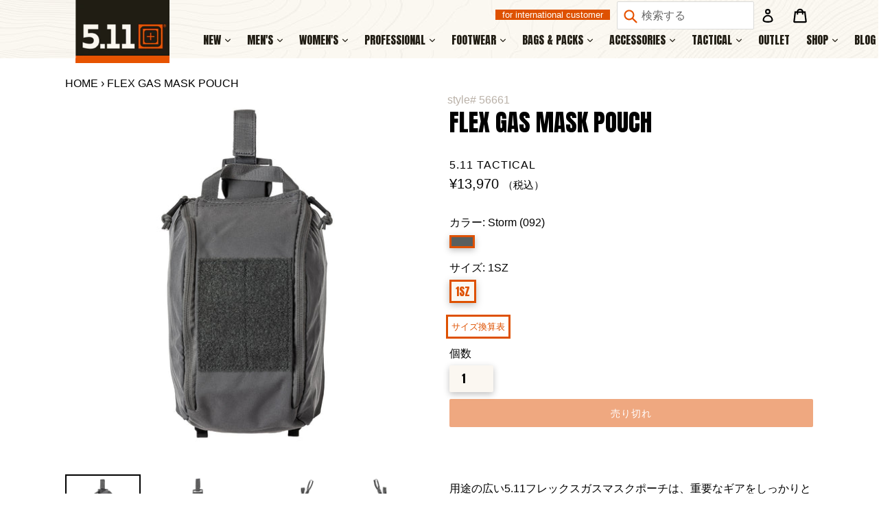

--- FILE ---
content_type: text/html; charset=utf-8
request_url: https://511tactical.jp/products/56661-flex-gas-mask-pouch
body_size: 44975
content:
<!doctype html>
<!--[if IE 9]> <html class="ie9 no-js" lang="ja"> <![endif]-->
<!--[if (gt IE 9)|!(IE)]><!--> <html class="no-js" lang="ja"> <!--<![endif]-->
<head>
  <link rel="stylesheet" href="https://obscure-escarpment-2240.herokuapp.com/stylesheets/bcpo-front.css">
    <link href="https://fonts.googleapis.com/css?family=Archivo" rel="stylesheet">
  <link href="https://fonts.googleapis.com/css?family=Archivo+Narrow" rel="stylesheet">
  <script>var bcpo_product={"id":7614401970415,"title":"FLEX GAS MASK POUCH","handle":"56661-flex-gas-mask-pouch","description":"\u003cp\u003e用途の広い5.11フレックスガスマスクポーチは、重要なギアをしっかりと取り付けるための複数のオプションを提供します。二重層のストレッチ織りのサイドパネルで設計されたフレックスガスマスクポーチは、キャ​​ニスターを取り外す必要がないように拡張すると同時に、可能な限り最小限のスペースを占めるように圧縮を提供します。このポーチは、5.11 FLEX-HT取り付けシステムを使用して垂直に取り付けることも、MOLLEプラットフォームでは統合されたフック\/ループストラップを使用して水平に取り付けることも、HEXGRIDでは複数の角度で取り付けることもできます。取り外し可能なストラップを使用して、太もものリグとして、またはクイックリリースで腰の周りに着用することもできます。調整可能なリグストラップは、急いでグラブアンドゴーするミッションのカラビナループとしても使用できます。ウェビングプル付きのデュアルトラックジッパーは、すばやく開くことができます。\u003c\/p\u003e\n\u003cp\u003e\u003cstrong\u003e機能と特徴\u003c\/strong\u003e\u003c\/p\u003e\n\u003cul\u003e\n\u003cli\u003e\u003cspan\u003e\u003cspan\u003e9.5” H x 6.0” L x 5.5” D\u003c\/span\u003e\u003c\/span\u003e\u003c\/li\u003e\n\u003cli\u003e\u003cspan\u003e\u003cspan\u003e高さ24.13cm x 幅15.24cm x 奥行13.97cm \u003cbr\u003e\u003c\/span\u003e\u003c\/span\u003e\u003c\/li\u003e\n\u003cli\u003e\u003cspan\u003e\u003cspan\u003e重量0.36kg\u003c\/span\u003e\u003c\/span\u003e\u003c\/li\u003e\n\u003cli\u003e\u003cspan\u003e\u003cspan\u003eクイックオープンおよび\/またはセルフアクセスのためのデュアルトラックジッパー付きウェビングプルタブ\u003c\/span\u003e\u003c\/span\u003e\u003c\/li\u003e\n\u003cli\u003e\u003cspan\u003e\u003cspan\u003eストレッチダブルレイヤーサイドパネル\u003c\/span\u003e\u003c\/span\u003e\u003c\/li\u003e\n\u003cli\u003e\u003cspan\u003e\u003cspan\u003e取り外し可能なベルトアタッチメントと滑り止めの太ももストラップを備えた太ももリグ構成\u003c\/span\u003e\u003c\/span\u003e\u003c\/li\u003e\n\u003cli\u003e\u003cspan\u003e\u003cspan\u003e取り外し可能なウエストストラップ付きウエストストラップ構成\u003c\/span\u003e\u003c\/span\u003e\u003c\/li\u003e\n\u003cli\u003e\u003cspan\u003e\u003cspan\u003eFlex-HTマウントシステムを使用した垂直MOLLE構成\u003c\/span\u003e\u003c\/span\u003e\u003c\/li\u003e\n\u003cli\u003e\u003cspan\u003e\u003cspan\u003e水平MOLLEアタッチメント用のフック\/ループストラップ\u003c\/span\u003e\u003c\/span\u003e\u003c\/li\u003e\n\u003cli\u003e\u003cspan\u003e\u003cspan\u003eループIDパネル\u003c\/span\u003e\u003c\/span\u003e\u003c\/li\u003e\n\u003cli\u003e\u003cspan\u003e\u003cspan\u003e500Dナイロン|\u003cspan\u003e \u003c\/span\u003e\u003c\/span\u003e\u003cspan\u003eポリエステルエラスタン\u003c\/span\u003e\u003c\/span\u003e\u003c\/li\u003e\n\u003c\/ul\u003e","published_at":"2022-04-23T00:00:10+09:00","created_at":"2022-03-31T16:21:17+09:00","vendor":"5.11 Tactical","type":"POUCHES \u0026 ATTACHMENTS","tags":["FLEX SERIES"],"price":1397000,"price_min":1397000,"price_max":1397000,"available":false,"price_varies":false,"compare_at_price":null,"compare_at_price_min":0,"compare_at_price_max":0,"compare_at_price_varies":false,"variants":[{"id":42641107648751,"title":"Storm (092) \/ 1SZ","option1":"Storm (092)","option2":"1SZ","option3":null,"sku":"56661-092-1SZ","requires_shipping":true,"taxable":true,"featured_image":{"id":37216822755567,"product_id":7614401970415,"position":1,"created_at":"2022-03-31T17:38:17+09:00","updated_at":"2022-03-31T17:38:18+09:00","alt":null,"width":2000,"height":2000,"src":"\/\/511tactical.jp\/cdn\/shop\/products\/56661_Storm092_FlexGasMaskPouch_01.jpg?v=1648715898","variant_ids":[42641107648751]},"available":false,"name":"FLEX GAS MASK POUCH - Storm (092) \/ 1SZ","public_title":"Storm (092) \/ 1SZ","options":["Storm (092)","1SZ"],"price":1397000,"weight":0,"compare_at_price":null,"inventory_management":"shopify","barcode":"2000000113784","featured_media":{"alt":null,"id":29776960684271,"position":1,"preview_image":{"aspect_ratio":1.0,"height":2000,"width":2000,"src":"\/\/511tactical.jp\/cdn\/shop\/products\/56661_Storm092_FlexGasMaskPouch_01.jpg?v=1648715898"}},"requires_selling_plan":false,"selling_plan_allocations":[]}],"images":["\/\/511tactical.jp\/cdn\/shop\/products\/56661_Storm092_FlexGasMaskPouch_01.jpg?v=1648715898","\/\/511tactical.jp\/cdn\/shop\/products\/56661_Storm092_FlexGasMaskPouch_01_1.jpg?v=1648715898","\/\/511tactical.jp\/cdn\/shop\/products\/56661_Storm092_FlexGasMaskPouch_01_2.jpg?v=1648715899","\/\/511tactical.jp\/cdn\/shop\/products\/56661_Storm092_FlexGasMaskPouch_01_3.jpg?v=1648715899"],"featured_image":"\/\/511tactical.jp\/cdn\/shop\/products\/56661_Storm092_FlexGasMaskPouch_01.jpg?v=1648715898","options":["カラー","サイズ"],"media":[{"alt":null,"id":29776960684271,"position":1,"preview_image":{"aspect_ratio":1.0,"height":2000,"width":2000,"src":"\/\/511tactical.jp\/cdn\/shop\/products\/56661_Storm092_FlexGasMaskPouch_01.jpg?v=1648715898"},"aspect_ratio":1.0,"height":2000,"media_type":"image","src":"\/\/511tactical.jp\/cdn\/shop\/products\/56661_Storm092_FlexGasMaskPouch_01.jpg?v=1648715898","width":2000},{"alt":null,"id":29776960717039,"position":2,"preview_image":{"aspect_ratio":1.0,"height":2000,"width":2000,"src":"\/\/511tactical.jp\/cdn\/shop\/products\/56661_Storm092_FlexGasMaskPouch_01_1.jpg?v=1648715898"},"aspect_ratio":1.0,"height":2000,"media_type":"image","src":"\/\/511tactical.jp\/cdn\/shop\/products\/56661_Storm092_FlexGasMaskPouch_01_1.jpg?v=1648715898","width":2000},{"alt":null,"id":29776960749807,"position":3,"preview_image":{"aspect_ratio":1.0,"height":2000,"width":2000,"src":"\/\/511tactical.jp\/cdn\/shop\/products\/56661_Storm092_FlexGasMaskPouch_01_2.jpg?v=1648715899"},"aspect_ratio":1.0,"height":2000,"media_type":"image","src":"\/\/511tactical.jp\/cdn\/shop\/products\/56661_Storm092_FlexGasMaskPouch_01_2.jpg?v=1648715899","width":2000},{"alt":null,"id":29776960782575,"position":4,"preview_image":{"aspect_ratio":1.0,"height":2000,"width":2000,"src":"\/\/511tactical.jp\/cdn\/shop\/products\/56661_Storm092_FlexGasMaskPouch_01_3.jpg?v=1648715899"},"aspect_ratio":1.0,"height":2000,"media_type":"image","src":"\/\/511tactical.jp\/cdn\/shop\/products\/56661_Storm092_FlexGasMaskPouch_01_3.jpg?v=1648715899","width":2000}],"requires_selling_plan":false,"selling_plan_groups":[],"content":"\u003cp\u003e用途の広い5.11フレックスガスマスクポーチは、重要なギアをしっかりと取り付けるための複数のオプションを提供します。二重層のストレッチ織りのサイドパネルで設計されたフレックスガスマスクポーチは、キャ​​ニスターを取り外す必要がないように拡張すると同時に、可能な限り最小限のスペースを占めるように圧縮を提供します。このポーチは、5.11 FLEX-HT取り付けシステムを使用して垂直に取り付けることも、MOLLEプラットフォームでは統合されたフック\/ループストラップを使用して水平に取り付けることも、HEXGRIDでは複数の角度で取り付けることもできます。取り外し可能なストラップを使用して、太もものリグとして、またはクイックリリースで腰の周りに着用することもできます。調整可能なリグストラップは、急いでグラブアンドゴーするミッションのカラビナループとしても使用できます。ウェビングプル付きのデュアルトラックジッパーは、すばやく開くことができます。\u003c\/p\u003e\n\u003cp\u003e\u003cstrong\u003e機能と特徴\u003c\/strong\u003e\u003c\/p\u003e\n\u003cul\u003e\n\u003cli\u003e\u003cspan\u003e\u003cspan\u003e9.5” H x 6.0” L x 5.5” D\u003c\/span\u003e\u003c\/span\u003e\u003c\/li\u003e\n\u003cli\u003e\u003cspan\u003e\u003cspan\u003e高さ24.13cm x 幅15.24cm x 奥行13.97cm \u003cbr\u003e\u003c\/span\u003e\u003c\/span\u003e\u003c\/li\u003e\n\u003cli\u003e\u003cspan\u003e\u003cspan\u003e重量0.36kg\u003c\/span\u003e\u003c\/span\u003e\u003c\/li\u003e\n\u003cli\u003e\u003cspan\u003e\u003cspan\u003eクイックオープンおよび\/またはセルフアクセスのためのデュアルトラックジッパー付きウェビングプルタブ\u003c\/span\u003e\u003c\/span\u003e\u003c\/li\u003e\n\u003cli\u003e\u003cspan\u003e\u003cspan\u003eストレッチダブルレイヤーサイドパネル\u003c\/span\u003e\u003c\/span\u003e\u003c\/li\u003e\n\u003cli\u003e\u003cspan\u003e\u003cspan\u003e取り外し可能なベルトアタッチメントと滑り止めの太ももストラップを備えた太ももリグ構成\u003c\/span\u003e\u003c\/span\u003e\u003c\/li\u003e\n\u003cli\u003e\u003cspan\u003e\u003cspan\u003e取り外し可能なウエストストラップ付きウエストストラップ構成\u003c\/span\u003e\u003c\/span\u003e\u003c\/li\u003e\n\u003cli\u003e\u003cspan\u003e\u003cspan\u003eFlex-HTマウントシステムを使用した垂直MOLLE構成\u003c\/span\u003e\u003c\/span\u003e\u003c\/li\u003e\n\u003cli\u003e\u003cspan\u003e\u003cspan\u003e水平MOLLEアタッチメント用のフック\/ループストラップ\u003c\/span\u003e\u003c\/span\u003e\u003c\/li\u003e\n\u003cli\u003e\u003cspan\u003e\u003cspan\u003eループIDパネル\u003c\/span\u003e\u003c\/span\u003e\u003c\/li\u003e\n\u003cli\u003e\u003cspan\u003e\u003cspan\u003e500Dナイロン|\u003cspan\u003e \u003c\/span\u003e\u003c\/span\u003e\u003cspan\u003eポリエステルエラスタン\u003c\/span\u003e\u003c\/span\u003e\u003c\/li\u003e\n\u003c\/ul\u003e"};  var bcpo_settings={"theme":"light","fallback":"buttons","border_style":"round","tooltips":"show","jumbo_colors":"medium","jumbo_images":"medium","circle_swatches":"","storewide_preorders":"off","rules":""};var bcpo_cdn = "//511tactical.jp/cdn/shop/t/3/assets/bcpo_cdn?189931";</script>
  <link rel="apple-touch-icon" href="https://cdn.shopify.com/s/files/1/3099/2814/files/511_scope.png"/>
  <meta charset="utf-8">
  <meta http-equiv="X-UA-Compatible" content="IE=edge,chrome=1">
  <meta name="viewport" content="width=device-width,initial-scale=1">
  <meta name="theme-color" content="#de5101">
  <link rel="canonical" href="https://511tactical.jp/products/56661-flex-gas-mask-pouch">

  
    <link rel="shortcut icon" href="//511tactical.jp/cdn/shop/files/511_favicon_16x16_transparent_32x32.gif?v=1613159314" type="image/png">
  

  
  <title>
    FLEX GAS MASK POUCH
    
    
    
      &ndash; 5.11 Tactical Japan
    
  </title>

  
    <meta name="description" content="用途の広い5.11フレックスガスマスクポーチは、重要なギアをしっかりと取り付けるための複数のオプションを提供します。二重層のストレッチ織りのサイドパネルで設計されたフレックスガスマスクポーチは、キャ​​ニスターを取り外す必要がないように拡張すると同時に、可能な限り最小限のスペースを占めるように圧縮を提供します。このポーチは、5.11 FLEX-HT取り付けシステムを使用して垂直に取り付けることも、MOLLEプラットフォームでは統合されたフック/ループストラップを使用して水平に取り付けることも、HEXGRIDでは複数の角度で取り付けることもできます。取り外し可能なストラップを使用して、太もものリグとして、またはクイックリリースで腰の周">
  

  <!-- /snippets/social-meta-tags.liquid -->




<meta property="og:site_name" content="5.11 Tactical Japan">
<meta property="og:url" content="https://511tactical.jp/products/56661-flex-gas-mask-pouch">
<meta property="og:title" content="FLEX GAS MASK POUCH">
<meta property="og:type" content="product">
<meta property="og:description" content="用途の広い5.11フレックスガスマスクポーチは、重要なギアをしっかりと取り付けるための複数のオプションを提供します。二重層のストレッチ織りのサイドパネルで設計されたフレックスガスマスクポーチは、キャ​​ニスターを取り外す必要がないように拡張すると同時に、可能な限り最小限のスペースを占めるように圧縮を提供します。このポーチは、5.11 FLEX-HT取り付けシステムを使用して垂直に取り付けることも、MOLLEプラットフォームでは統合されたフック/ループストラップを使用して水平に取り付けることも、HEXGRIDでは複数の角度で取り付けることもできます。取り外し可能なストラップを使用して、太もものリグとして、またはクイックリリースで腰の周">

  <meta property="og:price:amount" content="13,970">
  <meta property="og:price:currency" content="JPY">

<meta property="og:image" content="http://511tactical.jp/cdn/shop/products/56661_Storm092_FlexGasMaskPouch_01_1200x1200.jpg?v=1648715898"><meta property="og:image" content="http://511tactical.jp/cdn/shop/products/56661_Storm092_FlexGasMaskPouch_01_1_1200x1200.jpg?v=1648715898"><meta property="og:image" content="http://511tactical.jp/cdn/shop/products/56661_Storm092_FlexGasMaskPouch_01_2_1200x1200.jpg?v=1648715899">
<meta property="og:image:secure_url" content="https://511tactical.jp/cdn/shop/products/56661_Storm092_FlexGasMaskPouch_01_1200x1200.jpg?v=1648715898"><meta property="og:image:secure_url" content="https://511tactical.jp/cdn/shop/products/56661_Storm092_FlexGasMaskPouch_01_1_1200x1200.jpg?v=1648715898"><meta property="og:image:secure_url" content="https://511tactical.jp/cdn/shop/products/56661_Storm092_FlexGasMaskPouch_01_2_1200x1200.jpg?v=1648715899">


  <meta name="twitter:site" content="@511_tky?lang=ja">

<meta name="twitter:card" content="summary_large_image">
<meta name="twitter:title" content="FLEX GAS MASK POUCH">
<meta name="twitter:description" content="用途の広い5.11フレックスガスマスクポーチは、重要なギアをしっかりと取り付けるための複数のオプションを提供します。二重層のストレッチ織りのサイドパネルで設計されたフレックスガスマスクポーチは、キャ​​ニスターを取り外す必要がないように拡張すると同時に、可能な限り最小限のスペースを占めるように圧縮を提供します。このポーチは、5.11 FLEX-HT取り付けシステムを使用して垂直に取り付けることも、MOLLEプラットフォームでは統合されたフック/ループストラップを使用して水平に取り付けることも、HEXGRIDでは複数の角度で取り付けることもできます。取り外し可能なストラップを使用して、太もものリグとして、またはクイックリリースで腰の周">


  <link href="//511tactical.jp/cdn/shop/t/3/assets/theme.scss.css?v=8742604229797091821696076917" rel="stylesheet" type="text/css" media="all" />
  



  <script>
    var theme = {
      strings: {
        addToCart: "カートに追加する",
        soldOut: "売り切れ",
        unavailable: "お取り扱いできません",
        showMore: "表示を増やす",
        showLess: "表示を減らす",
        addressError: "住所を調べる際にエラーが発生しました",
        addressNoResults: "その住所は見つかりませんでした",
        addressQueryLimit: "Google APIの使用量の制限を超えました。\u003ca href=\"https:\/\/developers.google.com\/maps\/premium\/usage-limits\"\u003eプレミアムプラン\u003c\/a\u003eへのアップグレードをご検討ください。",
        authError: "あなたのGoogle Mapsのアカウント認証で問題が発生しました。"
      },
      moneyFormat: "¥{{amount_no_decimals}}"
    }

    document.documentElement.className = document.documentElement.className.replace('no-js', 'js');
  </script>
  
  <link href="https://fonts.googleapis.com/css?family=Anton" rel="stylesheet">
  <link href="https://fonts.googleapis.com/earlyaccess/mplus1p.css" rel="stylesheet" />
  <link rel="stylesheet" href="https://fonts.googleapis.com/earlyaccess/notosansjp.css">

  <!--[if (lte IE 9) ]><script src="//511tactical.jp/cdn/shop/t/3/assets/match-media.min.js?v=22265819453975888031518596053" type="text/javascript"></script><![endif]-->

  

  <!--[if (gt IE 9)|!(IE)]><!--><script src="//511tactical.jp/cdn/shop/t/3/assets/lazysizes.js?v=68441465964607740661518596053" async="async"></script><!--<![endif]-->
  <!--[if lte IE 9]><script src="//511tactical.jp/cdn/shop/t/3/assets/lazysizes.min.js?189931"></script><![endif]-->

  <!--[if (gt IE 9)|!(IE)]><!--><script src="//511tactical.jp/cdn/shop/t/3/assets/vendor.js?v=136118274122071307521518596054" defer="defer"></script><!--<![endif]-->
  <!--[if lte IE 9]><script src="//511tactical.jp/cdn/shop/t/3/assets/vendor.js?v=136118274122071307521518596054"></script><![endif]-->

  <!--[if (gt IE 9)|!(IE)]><!--><script src="//511tactical.jp/cdn/shop/t/3/assets/theme.js?v=91261297469654134521555989253" defer="defer"></script><!--<![endif]-->
  <!--[if lte IE 9]><script src="//511tactical.jp/cdn/shop/t/3/assets/theme.js?v=91261297469654134521555989253"></script><![endif]-->

  
  
  <script>window.performance && window.performance.mark && window.performance.mark('shopify.content_for_header.start');</script><meta name="google-site-verification" content="ANplh2ON1cXFcuE0xjnDLv1EarT4dqTxcYQrUx7DH_4">
<meta id="shopify-digital-wallet" name="shopify-digital-wallet" content="/30992814/digital_wallets/dialog">
<meta name="shopify-checkout-api-token" content="3f9b7f2fc716d3fab5a58d64d7ac65ea">
<meta id="in-context-paypal-metadata" data-shop-id="30992814" data-venmo-supported="false" data-environment="production" data-locale="ja_JP" data-paypal-v4="true" data-currency="JPY">
<link rel="alternate" type="application/json+oembed" href="https://511tactical.jp/products/56661-flex-gas-mask-pouch.oembed">
<script async="async" src="/checkouts/internal/preloads.js?locale=ja-JP"></script>
<link rel="preconnect" href="https://shop.app" crossorigin="anonymous">
<script async="async" src="https://shop.app/checkouts/internal/preloads.js?locale=ja-JP&shop_id=30992814" crossorigin="anonymous"></script>
<script id="shopify-features" type="application/json">{"accessToken":"3f9b7f2fc716d3fab5a58d64d7ac65ea","betas":["rich-media-storefront-analytics"],"domain":"511tactical.jp","predictiveSearch":false,"shopId":30992814,"locale":"ja"}</script>
<script>var Shopify = Shopify || {};
Shopify.shop = "511tactical-tokyo.myshopify.com";
Shopify.locale = "ja";
Shopify.currency = {"active":"JPY","rate":"1.0"};
Shopify.country = "JP";
Shopify.theme = {"name":"Debut","id":16555900972,"schema_name":"Debut","schema_version":"2.1.0","theme_store_id":796,"role":"main"};
Shopify.theme.handle = "null";
Shopify.theme.style = {"id":null,"handle":null};
Shopify.cdnHost = "511tactical.jp/cdn";
Shopify.routes = Shopify.routes || {};
Shopify.routes.root = "/";</script>
<script type="module">!function(o){(o.Shopify=o.Shopify||{}).modules=!0}(window);</script>
<script>!function(o){function n(){var o=[];function n(){o.push(Array.prototype.slice.apply(arguments))}return n.q=o,n}var t=o.Shopify=o.Shopify||{};t.loadFeatures=n(),t.autoloadFeatures=n()}(window);</script>
<script>
  window.ShopifyPay = window.ShopifyPay || {};
  window.ShopifyPay.apiHost = "shop.app\/pay";
  window.ShopifyPay.redirectState = null;
</script>
<script id="shop-js-analytics" type="application/json">{"pageType":"product"}</script>
<script defer="defer" async type="module" src="//511tactical.jp/cdn/shopifycloud/shop-js/modules/v2/client.init-shop-cart-sync_Cun6Ba8E.ja.esm.js"></script>
<script defer="defer" async type="module" src="//511tactical.jp/cdn/shopifycloud/shop-js/modules/v2/chunk.common_DGWubyOB.esm.js"></script>
<script type="module">
  await import("//511tactical.jp/cdn/shopifycloud/shop-js/modules/v2/client.init-shop-cart-sync_Cun6Ba8E.ja.esm.js");
await import("//511tactical.jp/cdn/shopifycloud/shop-js/modules/v2/chunk.common_DGWubyOB.esm.js");

  window.Shopify.SignInWithShop?.initShopCartSync?.({"fedCMEnabled":true,"windoidEnabled":true});

</script>
<script>
  window.Shopify = window.Shopify || {};
  if (!window.Shopify.featureAssets) window.Shopify.featureAssets = {};
  window.Shopify.featureAssets['shop-js'] = {"shop-cart-sync":["modules/v2/client.shop-cart-sync_kpadWrR6.ja.esm.js","modules/v2/chunk.common_DGWubyOB.esm.js"],"init-fed-cm":["modules/v2/client.init-fed-cm_deEwcgdG.ja.esm.js","modules/v2/chunk.common_DGWubyOB.esm.js"],"shop-button":["modules/v2/client.shop-button_Bgl7Akkx.ja.esm.js","modules/v2/chunk.common_DGWubyOB.esm.js"],"shop-cash-offers":["modules/v2/client.shop-cash-offers_CGfJizyJ.ja.esm.js","modules/v2/chunk.common_DGWubyOB.esm.js","modules/v2/chunk.modal_Ba7vk6QP.esm.js"],"init-windoid":["modules/v2/client.init-windoid_DLaIoEuB.ja.esm.js","modules/v2/chunk.common_DGWubyOB.esm.js"],"shop-toast-manager":["modules/v2/client.shop-toast-manager_BZdAlEPY.ja.esm.js","modules/v2/chunk.common_DGWubyOB.esm.js"],"init-shop-email-lookup-coordinator":["modules/v2/client.init-shop-email-lookup-coordinator_BxGPdBrh.ja.esm.js","modules/v2/chunk.common_DGWubyOB.esm.js"],"init-shop-cart-sync":["modules/v2/client.init-shop-cart-sync_Cun6Ba8E.ja.esm.js","modules/v2/chunk.common_DGWubyOB.esm.js"],"avatar":["modules/v2/client.avatar_BTnouDA3.ja.esm.js"],"pay-button":["modules/v2/client.pay-button_iRJggQYg.ja.esm.js","modules/v2/chunk.common_DGWubyOB.esm.js"],"init-customer-accounts":["modules/v2/client.init-customer-accounts_BbQrQ-BF.ja.esm.js","modules/v2/client.shop-login-button_CXxZBmJa.ja.esm.js","modules/v2/chunk.common_DGWubyOB.esm.js","modules/v2/chunk.modal_Ba7vk6QP.esm.js"],"init-shop-for-new-customer-accounts":["modules/v2/client.init-shop-for-new-customer-accounts_48e-446J.ja.esm.js","modules/v2/client.shop-login-button_CXxZBmJa.ja.esm.js","modules/v2/chunk.common_DGWubyOB.esm.js","modules/v2/chunk.modal_Ba7vk6QP.esm.js"],"shop-login-button":["modules/v2/client.shop-login-button_CXxZBmJa.ja.esm.js","modules/v2/chunk.common_DGWubyOB.esm.js","modules/v2/chunk.modal_Ba7vk6QP.esm.js"],"init-customer-accounts-sign-up":["modules/v2/client.init-customer-accounts-sign-up_Bb65hYMR.ja.esm.js","modules/v2/client.shop-login-button_CXxZBmJa.ja.esm.js","modules/v2/chunk.common_DGWubyOB.esm.js","modules/v2/chunk.modal_Ba7vk6QP.esm.js"],"shop-follow-button":["modules/v2/client.shop-follow-button_BO2OQvUT.ja.esm.js","modules/v2/chunk.common_DGWubyOB.esm.js","modules/v2/chunk.modal_Ba7vk6QP.esm.js"],"checkout-modal":["modules/v2/client.checkout-modal__QRFVvMA.ja.esm.js","modules/v2/chunk.common_DGWubyOB.esm.js","modules/v2/chunk.modal_Ba7vk6QP.esm.js"],"lead-capture":["modules/v2/client.lead-capture_Be4qr8sG.ja.esm.js","modules/v2/chunk.common_DGWubyOB.esm.js","modules/v2/chunk.modal_Ba7vk6QP.esm.js"],"shop-login":["modules/v2/client.shop-login_BCaq99Td.ja.esm.js","modules/v2/chunk.common_DGWubyOB.esm.js","modules/v2/chunk.modal_Ba7vk6QP.esm.js"],"payment-terms":["modules/v2/client.payment-terms_C-1Cu6jg.ja.esm.js","modules/v2/chunk.common_DGWubyOB.esm.js","modules/v2/chunk.modal_Ba7vk6QP.esm.js"]};
</script>
<script>(function() {
  var isLoaded = false;
  function asyncLoad() {
    if (isLoaded) return;
    isLoaded = true;
    var urls = ["https:\/\/chimpstatic.com\/mcjs-connected\/js\/users\/25a85660064e3f8c85016002b\/dac5cf69cb2d44d4faf3fecd7.js?shop=511tactical-tokyo.myshopify.com","https:\/\/cdn.jsdelivr.net\/gh\/apphq\/slidecart-dist@master\/slidecarthq-forward.js?4\u0026shop=511tactical-tokyo.myshopify.com","\/\/backinstock.useamp.com\/widget\/15921_1767154286.js?category=bis\u0026v=6\u0026shop=511tactical-tokyo.myshopify.com"];
    for (var i = 0; i < urls.length; i++) {
      var s = document.createElement('script');
      s.type = 'text/javascript';
      s.async = true;
      s.src = urls[i];
      var x = document.getElementsByTagName('script')[0];
      x.parentNode.insertBefore(s, x);
    }
  };
  if(window.attachEvent) {
    window.attachEvent('onload', asyncLoad);
  } else {
    window.addEventListener('load', asyncLoad, false);
  }
})();</script>
<script id="__st">var __st={"a":30992814,"offset":32400,"reqid":"5a93997a-c43f-46b4-835d-0586d31d6ac1-1768665672","pageurl":"511tactical.jp\/products\/56661-flex-gas-mask-pouch","u":"7a2a80430e05","p":"product","rtyp":"product","rid":7614401970415};</script>
<script>window.ShopifyPaypalV4VisibilityTracking = true;</script>
<script id="captcha-bootstrap">!function(){'use strict';const t='contact',e='account',n='new_comment',o=[[t,t],['blogs',n],['comments',n],[t,'customer']],c=[[e,'customer_login'],[e,'guest_login'],[e,'recover_customer_password'],[e,'create_customer']],r=t=>t.map((([t,e])=>`form[action*='/${t}']:not([data-nocaptcha='true']) input[name='form_type'][value='${e}']`)).join(','),a=t=>()=>t?[...document.querySelectorAll(t)].map((t=>t.form)):[];function s(){const t=[...o],e=r(t);return a(e)}const i='password',u='form_key',d=['recaptcha-v3-token','g-recaptcha-response','h-captcha-response',i],f=()=>{try{return window.sessionStorage}catch{return}},m='__shopify_v',_=t=>t.elements[u];function p(t,e,n=!1){try{const o=window.sessionStorage,c=JSON.parse(o.getItem(e)),{data:r}=function(t){const{data:e,action:n}=t;return t[m]||n?{data:e,action:n}:{data:t,action:n}}(c);for(const[e,n]of Object.entries(r))t.elements[e]&&(t.elements[e].value=n);n&&o.removeItem(e)}catch(o){console.error('form repopulation failed',{error:o})}}const l='form_type',E='cptcha';function T(t){t.dataset[E]=!0}const w=window,h=w.document,L='Shopify',v='ce_forms',y='captcha';let A=!1;((t,e)=>{const n=(g='f06e6c50-85a8-45c8-87d0-21a2b65856fe',I='https://cdn.shopify.com/shopifycloud/storefront-forms-hcaptcha/ce_storefront_forms_captcha_hcaptcha.v1.5.2.iife.js',D={infoText:'hCaptchaによる保護',privacyText:'プライバシー',termsText:'利用規約'},(t,e,n)=>{const o=w[L][v],c=o.bindForm;if(c)return c(t,g,e,D).then(n);var r;o.q.push([[t,g,e,D],n]),r=I,A||(h.body.append(Object.assign(h.createElement('script'),{id:'captcha-provider',async:!0,src:r})),A=!0)});var g,I,D;w[L]=w[L]||{},w[L][v]=w[L][v]||{},w[L][v].q=[],w[L][y]=w[L][y]||{},w[L][y].protect=function(t,e){n(t,void 0,e),T(t)},Object.freeze(w[L][y]),function(t,e,n,w,h,L){const[v,y,A,g]=function(t,e,n){const i=e?o:[],u=t?c:[],d=[...i,...u],f=r(d),m=r(i),_=r(d.filter((([t,e])=>n.includes(e))));return[a(f),a(m),a(_),s()]}(w,h,L),I=t=>{const e=t.target;return e instanceof HTMLFormElement?e:e&&e.form},D=t=>v().includes(t);t.addEventListener('submit',(t=>{const e=I(t);if(!e)return;const n=D(e)&&!e.dataset.hcaptchaBound&&!e.dataset.recaptchaBound,o=_(e),c=g().includes(e)&&(!o||!o.value);(n||c)&&t.preventDefault(),c&&!n&&(function(t){try{if(!f())return;!function(t){const e=f();if(!e)return;const n=_(t);if(!n)return;const o=n.value;o&&e.removeItem(o)}(t);const e=Array.from(Array(32),(()=>Math.random().toString(36)[2])).join('');!function(t,e){_(t)||t.append(Object.assign(document.createElement('input'),{type:'hidden',name:u})),t.elements[u].value=e}(t,e),function(t,e){const n=f();if(!n)return;const o=[...t.querySelectorAll(`input[type='${i}']`)].map((({name:t})=>t)),c=[...d,...o],r={};for(const[a,s]of new FormData(t).entries())c.includes(a)||(r[a]=s);n.setItem(e,JSON.stringify({[m]:1,action:t.action,data:r}))}(t,e)}catch(e){console.error('failed to persist form',e)}}(e),e.submit())}));const S=(t,e)=>{t&&!t.dataset[E]&&(n(t,e.some((e=>e===t))),T(t))};for(const o of['focusin','change'])t.addEventListener(o,(t=>{const e=I(t);D(e)&&S(e,y())}));const B=e.get('form_key'),M=e.get(l),P=B&&M;t.addEventListener('DOMContentLoaded',(()=>{const t=y();if(P)for(const e of t)e.elements[l].value===M&&p(e,B);[...new Set([...A(),...v().filter((t=>'true'===t.dataset.shopifyCaptcha))])].forEach((e=>S(e,t)))}))}(h,new URLSearchParams(w.location.search),n,t,e,['guest_login'])})(!0,!0)}();</script>
<script integrity="sha256-4kQ18oKyAcykRKYeNunJcIwy7WH5gtpwJnB7kiuLZ1E=" data-source-attribution="shopify.loadfeatures" defer="defer" src="//511tactical.jp/cdn/shopifycloud/storefront/assets/storefront/load_feature-a0a9edcb.js" crossorigin="anonymous"></script>
<script crossorigin="anonymous" defer="defer" src="//511tactical.jp/cdn/shopifycloud/storefront/assets/shopify_pay/storefront-65b4c6d7.js?v=20250812"></script>
<script data-source-attribution="shopify.dynamic_checkout.dynamic.init">var Shopify=Shopify||{};Shopify.PaymentButton=Shopify.PaymentButton||{isStorefrontPortableWallets:!0,init:function(){window.Shopify.PaymentButton.init=function(){};var t=document.createElement("script");t.src="https://511tactical.jp/cdn/shopifycloud/portable-wallets/latest/portable-wallets.ja.js",t.type="module",document.head.appendChild(t)}};
</script>
<script data-source-attribution="shopify.dynamic_checkout.buyer_consent">
  function portableWalletsHideBuyerConsent(e){var t=document.getElementById("shopify-buyer-consent"),n=document.getElementById("shopify-subscription-policy-button");t&&n&&(t.classList.add("hidden"),t.setAttribute("aria-hidden","true"),n.removeEventListener("click",e))}function portableWalletsShowBuyerConsent(e){var t=document.getElementById("shopify-buyer-consent"),n=document.getElementById("shopify-subscription-policy-button");t&&n&&(t.classList.remove("hidden"),t.removeAttribute("aria-hidden"),n.addEventListener("click",e))}window.Shopify?.PaymentButton&&(window.Shopify.PaymentButton.hideBuyerConsent=portableWalletsHideBuyerConsent,window.Shopify.PaymentButton.showBuyerConsent=portableWalletsShowBuyerConsent);
</script>
<script data-source-attribution="shopify.dynamic_checkout.cart.bootstrap">document.addEventListener("DOMContentLoaded",(function(){function t(){return document.querySelector("shopify-accelerated-checkout-cart, shopify-accelerated-checkout")}if(t())Shopify.PaymentButton.init();else{new MutationObserver((function(e,n){t()&&(Shopify.PaymentButton.init(),n.disconnect())})).observe(document.body,{childList:!0,subtree:!0})}}));
</script>
<script id='scb4127' type='text/javascript' async='' src='https://511tactical.jp/cdn/shopifycloud/privacy-banner/storefront-banner.js'></script><link id="shopify-accelerated-checkout-styles" rel="stylesheet" media="screen" href="https://511tactical.jp/cdn/shopifycloud/portable-wallets/latest/accelerated-checkout-backwards-compat.css" crossorigin="anonymous">
<style id="shopify-accelerated-checkout-cart">
        #shopify-buyer-consent {
  margin-top: 1em;
  display: inline-block;
  width: 100%;
}

#shopify-buyer-consent.hidden {
  display: none;
}

#shopify-subscription-policy-button {
  background: none;
  border: none;
  padding: 0;
  text-decoration: underline;
  font-size: inherit;
  cursor: pointer;
}

#shopify-subscription-policy-button::before {
  box-shadow: none;
}

      </style>

<script>window.performance && window.performance.mark && window.performance.mark('shopify.content_for_header.end');</script>

<script>window.BOLD = window.BOLD || {};
    window.BOLD.common = window.BOLD.common || {};
    window.BOLD.common.Shopify = window.BOLD.common.Shopify || {};
    window.BOLD.common.Shopify.shop = {
      domain: '511tactical.jp',
      permanent_domain: '511tactical-tokyo.myshopify.com',
      url: 'https://511tactical.jp',
      secure_url: 'https://511tactical.jp',
      money_format: "¥{{amount_no_decimals}}",
      currency: "JPY"
    };
    window.BOLD.common.Shopify.customer = {
      id: null,
      tags: null,
    };
    window.BOLD.common.Shopify.cart = {"note":null,"attributes":{},"original_total_price":0,"total_price":0,"total_discount":0,"total_weight":0.0,"item_count":0,"items":[],"requires_shipping":false,"currency":"JPY","items_subtotal_price":0,"cart_level_discount_applications":[],"checkout_charge_amount":0};
    window.BOLD.common.template = 'product';window.BOLD.common.Shopify.formatMoney = function(money, format) {
        function n(t, e) {
            return "undefined" == typeof t ? e : t
        }
        function r(t, e, r, i) {
            if (e = n(e, 2),
                r = n(r, ","),
                i = n(i, "."),
            isNaN(t) || null == t)
                return 0;
            t = (t / 100).toFixed(e);
            var o = t.split(".")
                , a = o[0].replace(/(\d)(?=(\d\d\d)+(?!\d))/g, "$1" + r)
                , s = o[1] ? i + o[1] : "";
            return a + s
        }
        "string" == typeof money && (money = money.replace(".", ""));
        var i = ""
            , o = /\{\{\s*(\w+)\s*\}\}/
            , a = format || window.BOLD.common.Shopify.shop.money_format || window.Shopify.money_format || "$ {{ amount }}";
        switch (a.match(o)[1]) {
            case "amount":
                i = r(money, 2, ",", ".");
                break;
            case "amount_no_decimals":
                i = r(money, 0, ",", ".");
                break;
            case "amount_with_comma_separator":
                i = r(money, 2, ".", ",");
                break;
            case "amount_no_decimals_with_comma_separator":
                i = r(money, 0, ".", ",");
                break;
            case "amount_with_space_separator":
                i = r(money, 2, " ", ",");
                break;
            case "amount_no_decimals_with_space_separator":
                i = r(money, 0, " ", ",");
                break;
            case "amount_with_apostrophe_separator":
                i = r(money, 2, "'", ".");
                break;
        }
        return a.replace(o, i);
    };
    window.BOLD.common.Shopify.saveProduct = function (handle, product) {
      if (typeof handle === 'string' && typeof window.BOLD.common.Shopify.products[handle] === 'undefined') {
        if (typeof product === 'number') {
          window.BOLD.common.Shopify.handles[product] = handle;
          product = { id: product };
        }
        window.BOLD.common.Shopify.products[handle] = product;
      }
    };
    window.BOLD.common.Shopify.saveVariant = function (variant_id, variant) {
      if (typeof variant_id === 'number' && typeof window.BOLD.common.Shopify.variants[variant_id] === 'undefined') {
        window.BOLD.common.Shopify.variants[variant_id] = variant;
      }
    };window.BOLD.common.Shopify.products = window.BOLD.common.Shopify.products || {};
    window.BOLD.common.Shopify.variants = window.BOLD.common.Shopify.variants || {};
    window.BOLD.common.Shopify.handles = window.BOLD.common.Shopify.handles || {};window.BOLD.common.Shopify.handle = "56661-flex-gas-mask-pouch"
window.BOLD.common.Shopify.saveProduct("56661-flex-gas-mask-pouch", 7614401970415);window.BOLD.common.Shopify.saveVariant(42641107648751, { product_id: 7614401970415, product_handle: "56661-flex-gas-mask-pouch", price: 1397000, group_id: '', csp_metafield: {}});window.BOLD.apps_installed = {"Product Discount":1,"Product Upsell":3} || {};window.BOLD.common.Shopify.metafields = window.BOLD.common.Shopify.metafields || {};window.BOLD.common.Shopify.metafields["bold_rp"] = {};window.BOLD.common.Shopify.metafields["bold_csp_defaults"] = {};window.BOLD.common.cacheParams = window.BOLD.common.cacheParams || {};
</script><link href="//511tactical.jp/cdn/shop/t/3/assets/bold-upsell.css?v=51915886505602322711589506935" rel="stylesheet" type="text/css" media="all" />
<link href="//511tactical.jp/cdn/shop/t/3/assets/bold-upsell-custom.css?189931" rel="stylesheet" type="text/css" media="all" /><div id="shopify-section-filter-menu-settings" class="shopify-section"><style type="text/css">
/*  Filter Menu Color and Image Section CSS */</style>
<link href="//511tactical.jp/cdn/shop/t/3/assets/filter-menu.scss.css?v=91574702171339908381696076914" rel="stylesheet" type="text/css" media="all" />
<script src="//511tactical.jp/cdn/shop/t/3/assets/filter-menu.js?v=33423275811885662991521726694" type="text/javascript"></script>





</div>
<!--Gem_Page_Header_Script-->
    


<!--End_Gem_Page_Header_Script-->



    

    
  
<!-- BEGIN app block: shopify://apps/buddha-mega-menu-navigation/blocks/megamenu/dbb4ce56-bf86-4830-9b3d-16efbef51c6f -->
<script>
        var productImageAndPrice = [],
            collectionImages = [],
            articleImages = [],
            mmLivIcons = false,
            mmFlipClock = false,
            mmFixesUseJquery = false,
            mmNumMMI = 2,
            mmSchemaTranslation = {},
            mmMenuStrings =  [] ,
            mmShopLocale = "ja",
            mmShopLocaleCollectionsRoute = "/collections",
            mmSchemaDesignJSON = [{"action":"menu-select","value":"none"},{"action":"design","setting":"link_color","value":"#ffffff"},{"action":"design","setting":"font_size","value":"14px"},{"action":"design","setting":"link_hover_color","value":"#a9a9a9"},{"action":"design","setting":"background_hover_color","value":"#000000"},{"action":"design","setting":"background_color","value":"#000000"},{"action":"design","setting":"text_color","value":"#ffffff"},{"action":"design","setting":"tree_sub_direction","value":"set_tree_auto"},{"action":"design","setting":"button_background_hover_color","value":"#0d8781"},{"action":"design","setting":"button_background_color","value":"#0da19a"},{"action":"design","setting":"button_text_hover_color","value":"#ffffff"},{"action":"design","setting":"button_text_color","value":"#ffffff"},{"action":"design","setting":"vertical_text_color","value":"#4e4e4e"},{"action":"design","setting":"vertical_link_color","value":"#4e4e4e"},{"action":"design","setting":"vertical_link_hover_color","value":"#0da19a"},{"action":"design","setting":"vertical_font_size","value":"13px"},{"action":"design","setting":"font_family","value":"Anton"}],
            mmDomChangeSkipUl = ",.slick-dots,.grid--view-items",
            buddhaMegaMenuShop = "511tactical-tokyo.myshopify.com",
            mmWireframeCompression = "0",
            mmExtensionAssetUrl = "https://cdn.shopify.com/extensions/019abe06-4a3f-7763-88da-170e1b54169b/mega-menu-151/assets/";var bestSellersHTML = '';var newestProductsHTML = '';/* get link lists api */
        var linkLists={"main-menu" : {"title":"Main menu", "items":["/collections/new-item","#","#","#","#","#","#","#","/collections/outlet","/pages/official-store","/blogs/%E8%A3%BD%E5%93%81%E6%83%85%E5%A0%B1",]},"footer" : {"title":"Footer menu", "items":["/pages/ec-store","/pages/about","/pages/for-international-customer","/pages/size-guide","https://511tactical.jp/pages/otoriyose",]},"link-list" : {"title":"規約関連", "items":["/pages/catalog-page","/blogs/%E8%A3%BD%E5%93%81%E6%83%85%E5%A0%B1","/pages/law","/pages/guide","/pages/privacypolicy","/pages/contact",]},"customer-account-main-menu" : {"title":"お客様アカウントのメインメニュー", "items":["/","https://shopify.com/30992814/account/orders?locale=ja&amp;region_country=JP",]},};/*ENDPARSE*/

        linkLists["force-mega-menu"]={};linkLists["force-mega-menu"].title="Debut Theme - Mega Menu";linkLists["force-mega-menu"].items=[1];

        /* set product prices *//* get the collection images *//* get the article images *//* customer fixes */
        var mmThemeFixesBeforeInit = function(){ mobileMenuMilliseconds = 500; mmHorizontalMenus = "#AccessibleNav #SiteNav"; mmVerticalMenus = "#MobileNav"; }; var mmThemeFixesBefore = function(){ if (selectedMenu=="force-mega-menu" && tempMenuObject.u.id == "MobileNav") { tempMenuObject.forceMenu = true; tempMenuObject.skipCheck = true; tempMenuObject.liClasses = "mobile-nav__item border-bottom"; tempMenuObject.aClasses = "mobile-nav__link"; tempMenuObject.liItems = []; var children = tempMenuObject.u.children; for (var i=0; i<children.length; i++) { if (children[i].nodeName == "LI") { if (children[i].querySelector(".currency-selector") == null) { tempMenuObject.liItems[tempMenuObject.liItems.length] = children[i]; } } } } else if (selectedMenu=="force-mega-menu" && tempMenuObject.u.id == "SiteNav") { tempMenuObject.forceMenu = true; tempMenuObject.skipCheck = true; tempMenuObject.liClasses = ""; tempMenuObject.aClasses = "site-nav__link site-nav__link--main"; tempMenuObject.liItems = []; var children = tempMenuObject.u.children; for (var i=0; i<children.length; i++) { if (children[i].nodeName == "LI") { tempMenuObject.liItems[tempMenuObject.liItems.length] = children[i]; } } } }; var mmThemeFixesAfter = function(){ var style = " .mobile-nav-wrapper { overflow:visible; z-index:1; opacity: 1; } .site-header { z-index:9; }"; mmAddStyle(style, "themeScript"); }; 
        

        var mmWireframe = {"html" : "<li class=\"buddha-menu-item\"  ><a data-href=\"/collections/mens\" href=\"/collections/mens\" aria-label=\"MEN'S\" data-no-instant=\"\" onclick=\"mmGoToPage(this, event); return false;\"  ><i class=\"mm-icon static fa fa-none\" aria-hidden=\"true\"></i><span class=\"mm-title\">MEN'S</span><i class=\"mm-arrow mm-angle-down\" aria-hidden=\"true\"></i><span class=\"toggle-menu-btn\" style=\"display:none;\" title=\"Toggle menu\" onclick=\"return toggleSubmenu(this)\"><span class=\"mm-arrow-icon\"><span class=\"bar-one\"></span><span class=\"bar-two\"></span></span></span></a><ul class=\"mm-submenu tree  small mm-last-level\"><li data-href=\"/collections/mens\" href=\"/collections/mens\" aria-label=\"新商品\" data-no-instant=\"\" onclick=\"mmGoToPage(this, event); return false;\"  ><a data-href=\"/collections/mens\" href=\"/collections/mens\" aria-label=\"新商品\" data-no-instant=\"\" onclick=\"mmGoToPage(this, event); return false;\"  ><span class=\"mm-title\">新商品</span></a></li></ul></li><li class=\"buddha-menu-item\"  ><a data-href=\"/collections/womens\" href=\"/collections/womens\" aria-label=\"WEMEN'S\" data-no-instant=\"\" onclick=\"mmGoToPage(this, event); return false;\"  ><i class=\"mm-icon static fa fa-none\" aria-hidden=\"true\"></i><span class=\"mm-title\">WEMEN'S</span><i class=\"mm-arrow mm-angle-down\" aria-hidden=\"true\"></i><span class=\"toggle-menu-btn\" style=\"display:none;\" title=\"Toggle menu\" onclick=\"return toggleSubmenu(this)\"><span class=\"mm-arrow-icon\"><span class=\"bar-one\"></span><span class=\"bar-two\"></span></span></span></a><ul class=\"mm-submenu tree  small mm-last-level\"><li data-href=\"/collections/frontpage\" href=\"/collections/frontpage\" aria-label=\"NEW ITEMS\" data-no-instant=\"\" onclick=\"mmGoToPage(this, event); return false;\"  ><a data-href=\"/collections/frontpage\" href=\"/collections/frontpage\" aria-label=\"NEW ITEMS\" data-no-instant=\"\" onclick=\"mmGoToPage(this, event); return false;\"  ><span class=\"mm-title\">NEW ITEMS</span></a></li></ul></li>" };

        function mmLoadJS(file, async = true) {
            let script = document.createElement("script");
            script.setAttribute("src", file);
            script.setAttribute("data-no-instant", "");
            script.setAttribute("type", "text/javascript");
            script.setAttribute("async", async);
            document.head.appendChild(script);
        }
        function mmLoadCSS(file) {  
            var style = document.createElement('link');
            style.href = file;
            style.type = 'text/css';
            style.rel = 'stylesheet';
            document.head.append(style); 
        }
              
        var mmDisableWhenResIsLowerThan = '';
        var mmLoadResources = (mmDisableWhenResIsLowerThan == '' || mmDisableWhenResIsLowerThan == 0 || (mmDisableWhenResIsLowerThan > 0 && window.innerWidth>=mmDisableWhenResIsLowerThan));
        if (mmLoadResources) {
            /* load resources via js injection */
            mmLoadJS("https://cdn.shopify.com/extensions/019abe06-4a3f-7763-88da-170e1b54169b/mega-menu-151/assets/buddha-megamenu.js");
            
            mmLoadCSS("https://cdn.shopify.com/extensions/019abe06-4a3f-7763-88da-170e1b54169b/mega-menu-151/assets/buddha-megamenu2.css");}
    </script><!-- HIDE ORIGINAL MENU --><style id="mmHideOriginalMenuStyle"> #SiteNav {visibility: hidden !important;} </style>
        <script>
            setTimeout(function(){
                var mmHideStyle  = document.querySelector("#mmHideOriginalMenuStyle");
                if (mmHideStyle) mmHideStyle.parentNode.removeChild(mmHideStyle);
            },10000);
        </script>
<!-- END app block --><!-- BEGIN app block: shopify://apps/also-bought/blocks/app-embed-block/b94b27b4-738d-4d92-9e60-43c22d1da3f2 --><script>
    window.codeblackbelt = window.codeblackbelt || {};
    window.codeblackbelt.shop = window.codeblackbelt.shop || '511tactical-tokyo.myshopify.com';
    
        window.codeblackbelt.productId = 7614401970415;</script><script src="//cdn.codeblackbelt.com/widgets/also-bought/main.min.js?version=2026011801+0900" async></script>
<!-- END app block --><!-- BEGIN app block: shopify://apps/judge-me-reviews/blocks/judgeme_core/61ccd3b1-a9f2-4160-9fe9-4fec8413e5d8 --><!-- Start of Judge.me Core -->






<link rel="dns-prefetch" href="https://cdnwidget.judge.me">
<link rel="dns-prefetch" href="https://cdn.judge.me">
<link rel="dns-prefetch" href="https://cdn1.judge.me">
<link rel="dns-prefetch" href="https://api.judge.me">

<script data-cfasync='false' class='jdgm-settings-script'>window.jdgmSettings={"pagination":5,"disable_web_reviews":false,"badge_no_review_text":"レビューなし","badge_n_reviews_text":"({{ n }})","hide_badge_preview_if_no_reviews":true,"badge_hide_text":false,"enforce_center_preview_badge":false,"widget_title":"カスタマーレビュー","widget_open_form_text":"レビューを書く","widget_close_form_text":"レビューをキャンセル","widget_refresh_page_text":"ページを更新","widget_summary_text":"{{ number_of_reviews }}件のレビューに基づく","widget_no_review_text":"最初のレビューを書きましょう","widget_name_field_text":"表示名","widget_verified_name_field_text":"認証された名前（公開）","widget_name_placeholder_text":"名前を入力してください（公開されます）","widget_required_field_error_text":"このフィールドは必須です。","widget_email_field_text":"メールアドレス","widget_verified_email_field_text":"認証されたメール（非公開、編集不可）","widget_email_placeholder_text":"あなたのメールアドレス（非公開）","widget_email_field_error_text":"有効なメールアドレスを入力してください。","widget_rating_field_text":"評価","widget_review_title_field_text":"レビュータイトル","widget_review_title_placeholder_text":"レビューにタイトルをつける","widget_review_body_field_text":"レビュー内容","widget_review_body_placeholder_text":"ここに書き始めてください...","widget_pictures_field_text":"写真/動画（任意）","widget_submit_review_text":"レビューを送信","widget_submit_verified_review_text":"認証済みレビューを送信","widget_submit_success_msg_with_auto_publish":"ありがとうございます！数分後にページを更新して、あなたのレビューを確認してください。\u003ca href='https://judge.me/login' target='_blank' rel='nofollow noopener'\u003eJudge.me\u003c/a\u003eにログインすることで、レビューの削除や編集ができます。","widget_submit_success_msg_no_auto_publish":"ありがとうございます！あなたのレビューはショップ管理者の承認を得た後に公開されます。\u003ca href='https://judge.me/login' target='_blank' rel='nofollow noopener'\u003eJudge.me\u003c/a\u003eにログインすることで、レビューの削除や編集ができます。","widget_show_default_reviews_out_of_total_text":"{{ n_reviews }}件のレビューのうち{{ n_reviews_shown }}件を表示しています。","widget_show_all_link_text":"すべて表示","widget_show_less_link_text":"表示を減らす","widget_author_said_text":"{{ reviewer_name }}の言葉：","widget_days_text":"{{ n }}日前","widget_weeks_text":"{{ n }}週間前","widget_months_text":"{{ n }}ヶ月前","widget_years_text":"{{ n }}年前","widget_yesterday_text":"昨日","widget_today_text":"今日","widget_replied_text":"\u003e\u003e {{ shop_name }}の返信：","widget_read_more_text":"続きを読む","widget_reviewer_name_as_initial":"","widget_rating_filter_color":"#fbcd0a","widget_rating_filter_see_all_text":"すべてのレビューを見る","widget_sorting_most_recent_text":"最新順","widget_sorting_highest_rating_text":"最高評価順","widget_sorting_lowest_rating_text":"最低評価順","widget_sorting_with_pictures_text":"写真付きのみ","widget_sorting_most_helpful_text":"最も役立つ順","widget_open_question_form_text":"質問する","widget_reviews_subtab_text":"レビュー","widget_questions_subtab_text":"質問","widget_question_label_text":"質問","widget_answer_label_text":"回答","widget_question_placeholder_text":"ここに質問を書いてください","widget_submit_question_text":"質問を送信","widget_question_submit_success_text":"ご質問ありがとうございます！回答があり次第ご連絡いたします。","verified_badge_text":"認証済み","verified_badge_bg_color":"","verified_badge_text_color":"","verified_badge_placement":"left-of-reviewer-name","widget_review_max_height":"","widget_hide_border":false,"widget_social_share":false,"widget_thumb":false,"widget_review_location_show":false,"widget_location_format":"","all_reviews_include_out_of_store_products":true,"all_reviews_out_of_store_text":"（ストア外）","all_reviews_pagination":100,"all_reviews_product_name_prefix_text":"について","enable_review_pictures":true,"enable_question_anwser":false,"widget_theme":"default","review_date_format":"mm/dd/yyyy","default_sort_method":"most-recent","widget_product_reviews_subtab_text":"製品レビュー","widget_shop_reviews_subtab_text":"ショップレビュー","widget_other_products_reviews_text":"他の製品のレビュー","widget_store_reviews_subtab_text":"ショップレビュー","widget_no_store_reviews_text":"この店舗はまだレビューを受け取っていません","widget_web_restriction_product_reviews_text":"この製品に対するレビューはまだありません","widget_no_items_text":"アイテムが見つかりません","widget_show_more_text":"もっと見る","widget_write_a_store_review_text":"ストアレビューを書く","widget_other_languages_heading":"他の言語のレビュー","widget_translate_review_text":"レビューを{{ language }}に翻訳","widget_translating_review_text":"翻訳中...","widget_show_original_translation_text":"原文を表示 ({{ language }})","widget_translate_review_failed_text":"レビューを翻訳できませんでした。","widget_translate_review_retry_text":"再試行","widget_translate_review_try_again_later_text":"後でもう一度お試しください","show_product_url_for_grouped_product":false,"widget_sorting_pictures_first_text":"写真を最初に","show_pictures_on_all_rev_page_mobile":false,"show_pictures_on_all_rev_page_desktop":false,"floating_tab_hide_mobile_install_preference":false,"floating_tab_button_name":"★ レビュー","floating_tab_title":"お客様の声","floating_tab_button_color":"","floating_tab_button_background_color":"","floating_tab_url":"","floating_tab_url_enabled":false,"floating_tab_tab_style":"text","all_reviews_text_badge_text":"お客様は当店を{{ shop.metafields.judgeme.all_reviews_count }}件のレビューに基づいて{{ shop.metafields.judgeme.all_reviews_rating | round: 1 }}/5と評価しています。","all_reviews_text_badge_text_branded_style":"{{ shop.metafields.judgeme.all_reviews_count }}件のレビューに基づいて5つ星中{{ shop.metafields.judgeme.all_reviews_rating | round: 1 }}つ星","is_all_reviews_text_badge_a_link":false,"show_stars_for_all_reviews_text_badge":false,"all_reviews_text_badge_url":"","all_reviews_text_style":"branded","all_reviews_text_color_style":"judgeme_brand_color","all_reviews_text_color":"#108474","all_reviews_text_show_jm_brand":true,"featured_carousel_show_header":true,"featured_carousel_title":"お客様の声","testimonials_carousel_title":"お客様の声","videos_carousel_title":"お客様の声","cards_carousel_title":"お客様の声","featured_carousel_count_text":"{{ n }}件のレビューから","featured_carousel_add_link_to_all_reviews_page":false,"featured_carousel_url":"","featured_carousel_show_images":true,"featured_carousel_autoslide_interval":5,"featured_carousel_arrows_on_the_sides":false,"featured_carousel_height":250,"featured_carousel_width":80,"featured_carousel_image_size":0,"featured_carousel_image_height":250,"featured_carousel_arrow_color":"#eeeeee","verified_count_badge_style":"branded","verified_count_badge_orientation":"horizontal","verified_count_badge_color_style":"judgeme_brand_color","verified_count_badge_color":"#108474","is_verified_count_badge_a_link":false,"verified_count_badge_url":"","verified_count_badge_show_jm_brand":true,"widget_rating_preset_default":5,"widget_first_sub_tab":"product-reviews","widget_show_histogram":true,"widget_histogram_use_custom_color":false,"widget_pagination_use_custom_color":false,"widget_star_use_custom_color":false,"widget_verified_badge_use_custom_color":false,"widget_write_review_use_custom_color":false,"picture_reminder_submit_button":"Upload Pictures","enable_review_videos":false,"mute_video_by_default":false,"widget_sorting_videos_first_text":"動画を最初に","widget_review_pending_text":"保留中","featured_carousel_items_for_large_screen":3,"social_share_options_order":"Facebook,Twitter","remove_microdata_snippet":false,"disable_json_ld":false,"enable_json_ld_products":false,"preview_badge_show_question_text":false,"preview_badge_no_question_text":"質問なし","preview_badge_n_question_text":"{{ number_of_questions }}件の質問","qa_badge_show_icon":false,"qa_badge_position":"same-row","remove_judgeme_branding":false,"widget_add_search_bar":false,"widget_search_bar_placeholder":"検索","widget_sorting_verified_only_text":"認証済みのみ","featured_carousel_theme":"default","featured_carousel_show_rating":true,"featured_carousel_show_title":true,"featured_carousel_show_body":true,"featured_carousel_show_date":false,"featured_carousel_show_reviewer":true,"featured_carousel_show_product":false,"featured_carousel_header_background_color":"#108474","featured_carousel_header_text_color":"#ffffff","featured_carousel_name_product_separator":"reviewed","featured_carousel_full_star_background":"#108474","featured_carousel_empty_star_background":"#dadada","featured_carousel_vertical_theme_background":"#f9fafb","featured_carousel_verified_badge_enable":true,"featured_carousel_verified_badge_color":"#108474","featured_carousel_border_style":"round","featured_carousel_review_line_length_limit":3,"featured_carousel_more_reviews_button_text":"さらにレビューを読む","featured_carousel_view_product_button_text":"製品を見る","all_reviews_page_load_reviews_on":"scroll","all_reviews_page_load_more_text":"さらにレビューを読み込む","disable_fb_tab_reviews":false,"enable_ajax_cdn_cache":false,"widget_advanced_speed_features":5,"widget_public_name_text":"ご選択ください（例）","default_reviewer_name":"John Smith","default_reviewer_name_has_non_latin":true,"widget_reviewer_anonymous":"匿名","medals_widget_title":"Judge.me レビューメダル","medals_widget_background_color":"#f9fafb","medals_widget_position":"footer_all_pages","medals_widget_border_color":"#f9fafb","medals_widget_verified_text_position":"left","medals_widget_use_monochromatic_version":false,"medals_widget_elements_color":"#108474","show_reviewer_avatar":true,"widget_invalid_yt_video_url_error_text":"YouTubeビデオURLではありません","widget_max_length_field_error_text":"{0}文字以内で入力してください。","widget_show_country_flag":false,"widget_show_collected_via_shop_app":true,"widget_verified_by_shop_badge_style":"light","widget_verified_by_shop_text":"ショップによって認証","widget_show_photo_gallery":false,"widget_load_with_code_splitting":true,"widget_ugc_install_preference":false,"widget_ugc_title":"私たちが作り、あなたが共有","widget_ugc_subtitle":"タグ付けすると、あなたの写真が私たちのページで特集されます","widget_ugc_arrows_color":"#ffffff","widget_ugc_primary_button_text":"今すぐ購入","widget_ugc_primary_button_background_color":"#108474","widget_ugc_primary_button_text_color":"#ffffff","widget_ugc_primary_button_border_width":"0","widget_ugc_primary_button_border_style":"none","widget_ugc_primary_button_border_color":"#108474","widget_ugc_primary_button_border_radius":"25","widget_ugc_secondary_button_text":"さらに読み込む","widget_ugc_secondary_button_background_color":"#ffffff","widget_ugc_secondary_button_text_color":"#108474","widget_ugc_secondary_button_border_width":"2","widget_ugc_secondary_button_border_style":"solid","widget_ugc_secondary_button_border_color":"#108474","widget_ugc_secondary_button_border_radius":"25","widget_ugc_reviews_button_text":"レビューを見る","widget_ugc_reviews_button_background_color":"#ffffff","widget_ugc_reviews_button_text_color":"#108474","widget_ugc_reviews_button_border_width":"2","widget_ugc_reviews_button_border_style":"solid","widget_ugc_reviews_button_border_color":"#108474","widget_ugc_reviews_button_border_radius":"25","widget_ugc_reviews_button_link_to":"judgeme-reviews-page","widget_ugc_show_post_date":true,"widget_ugc_max_width":"800","widget_rating_metafield_value_type":true,"widget_primary_color":"#FF7B00","widget_enable_secondary_color":false,"widget_secondary_color":"#edf5f5","widget_summary_average_rating_text":"5つ星中{{ average_rating }}つ星","widget_media_grid_title":"お客様の写真と動画","widget_media_grid_see_more_text":"もっと見る","widget_round_style":true,"widget_show_product_medals":true,"widget_verified_by_judgeme_text":"Judge.meによって認証","widget_show_store_medals":true,"widget_verified_by_judgeme_text_in_store_medals":"Judge.meによって認証","widget_media_field_exceed_quantity_message":"申し訳ありませんが、1つのレビューにつき{{ max_media }}つまでしか受け付けられません。","widget_media_field_exceed_limit_message":"{{ file_name }}が大きすぎます。{{ size_limit }}MB未満の{{ media_type }}を選択してください。","widget_review_submitted_text":"レビューが送信されました！","widget_question_submitted_text":"質問が送信されました！","widget_close_form_text_question":"キャンセル","widget_write_your_answer_here_text":"ここに回答を書いてください","widget_enabled_branded_link":true,"widget_show_collected_by_judgeme":true,"widget_reviewer_name_color":"","widget_write_review_text_color":"","widget_write_review_bg_color":"","widget_collected_by_judgeme_text":"5.11Tactical Japanがレビューを収集しております。","widget_pagination_type":"standard","widget_load_more_text":"さらに読み込む","widget_load_more_color":"#108474","widget_full_review_text":"完全なレビュー","widget_read_more_reviews_text":"さらにレビューを読む","widget_read_questions_text":"質問を読む","widget_questions_and_answers_text":"質問と回答","widget_verified_by_text":"認証元","widget_verified_text":"認証済み","widget_number_of_reviews_text":"{{ number_of_reviews }}件のレビュー","widget_back_button_text":"戻る","widget_next_button_text":"次へ","widget_custom_forms_filter_button":"フィルター","custom_forms_style":"horizontal","widget_show_review_information":false,"how_reviews_are_collected":"レビューの収集方法は？","widget_show_review_keywords":false,"widget_gdpr_statement":"あなたのデータの使用方法：あなたが残したレビューについてのみ、必要な場合にのみご連絡いたします。レビューを送信することで、Judge.meの\u003ca href='https://judge.me/terms' target='_blank' rel='nofollow noopener'\u003e利用規約\u003c/a\u003e、\u003ca href='https://judge.me/privacy' target='_blank' rel='nofollow noopener'\u003eプライバシーポリシー\u003c/a\u003e、\u003ca href='https://judge.me/content-policy' target='_blank' rel='nofollow noopener'\u003eコンテンツポリシー\u003c/a\u003eに同意したことになります。","widget_multilingual_sorting_enabled":false,"widget_translate_review_content_enabled":false,"widget_translate_review_content_method":"manual","popup_widget_review_selection":"automatically_with_pictures","popup_widget_round_border_style":true,"popup_widget_show_title":true,"popup_widget_show_body":true,"popup_widget_show_reviewer":false,"popup_widget_show_product":true,"popup_widget_show_pictures":true,"popup_widget_use_review_picture":true,"popup_widget_show_on_home_page":true,"popup_widget_show_on_product_page":true,"popup_widget_show_on_collection_page":true,"popup_widget_show_on_cart_page":true,"popup_widget_position":"bottom_left","popup_widget_first_review_delay":5,"popup_widget_duration":5,"popup_widget_interval":5,"popup_widget_review_count":5,"popup_widget_hide_on_mobile":true,"review_snippet_widget_round_border_style":true,"review_snippet_widget_card_color":"#FFFFFF","review_snippet_widget_slider_arrows_background_color":"#FFFFFF","review_snippet_widget_slider_arrows_color":"#000000","review_snippet_widget_star_color":"#108474","show_product_variant":false,"all_reviews_product_variant_label_text":"バリエーション: ","widget_show_verified_branding":true,"widget_ai_summary_title":"お客様の声","widget_ai_summary_disclaimer":"最近のカスタマーレビューに基づくAI搭載レビュー要約","widget_show_ai_summary":false,"widget_show_ai_summary_bg":false,"widget_show_review_title_input":true,"redirect_reviewers_invited_via_email":"external_form","request_store_review_after_product_review":false,"request_review_other_products_in_order":false,"review_form_color_scheme":"default","review_form_corner_style":"square","review_form_star_color":{},"review_form_text_color":"#333333","review_form_background_color":"#ffffff","review_form_field_background_color":"#fafafa","review_form_button_color":{},"review_form_button_text_color":"#ffffff","review_form_modal_overlay_color":"#000000","review_content_screen_title_text":"この製品をどのように評価しますか？","review_content_introduction_text":"あなたの体験について少し共有していただけると嬉しいです。","store_review_form_title_text":"このストアをどのように評価しますか？","store_review_form_introduction_text":"あなたの体験について少し共有していただけると嬉しいです。","show_review_guidance_text":true,"one_star_review_guidance_text":"悪い","five_star_review_guidance_text":"素晴らしい","customer_information_screen_title_text":"あなたについて","customer_information_introduction_text":"あなたについてもっと教えてください。","custom_questions_screen_title_text":"あなたの体験について詳しく","custom_questions_introduction_text":"あなたの体験についてより詳しく理解するための質問がいくつかあります。","review_submitted_screen_title_text":"レビューありがとうございます！","review_submitted_screen_thank_you_text":"現在処理中です。まもなくストアに表示されます。","review_submitted_screen_email_verification_text":"今送信したリンクをクリックしてメールアドレスを確認してください。これにより、レビューの信頼性を保つことができます。","review_submitted_request_store_review_text":"私たちとのお買い物体験を共有していただけませんか？","review_submitted_review_other_products_text":"これらの商品をレビューしていただけませんか？","store_review_screen_title_text":"あなたの購入体験を共有しますか？","store_review_introduction_text":"あなたのフィードバックを重視し、改善に活用します。あなたの思いや提案を共有してください。","reviewer_media_screen_title_picture_text":"写真を共有","reviewer_media_introduction_picture_text":"レビューを裏付ける写真をアップロードしてください。","reviewer_media_screen_title_video_text":"ビデオを共有","reviewer_media_introduction_video_text":"レビューを裏付けるビデオをアップロードしてください。","reviewer_media_screen_title_picture_or_video_text":"写真またはビデオを共有","reviewer_media_introduction_picture_or_video_text":"レビューを裏付ける写真またはビデオをアップロードしてください。","reviewer_media_youtube_url_text":"ここにYoutubeのURLを貼り付けてください","advanced_settings_next_step_button_text":"次へ","advanced_settings_close_review_button_text":"閉じる","modal_write_review_flow":false,"write_review_flow_required_text":"必須","write_review_flow_privacy_message_text":"個人情報を厳守します。","write_review_flow_anonymous_text":"匿名レビュー","write_review_flow_visibility_text":"これは他のお客様には表示されません。","write_review_flow_multiple_selection_help_text":"お好きなだけ選択してください","write_review_flow_single_selection_help_text":"一つのオプションを選択してください","write_review_flow_required_field_error_text":"この項目は必須です","write_review_flow_invalid_email_error_text":"有効なメールアドレスを入力してください","write_review_flow_max_length_error_text":"最大{{ max_length }}文字。","write_review_flow_media_upload_text":"\u003cb\u003eクリックしてアップロード\u003c/b\u003eまたはドラッグ\u0026ドロップ","write_review_flow_gdpr_statement":"必要な場合にのみ、あなたのレビューについてご連絡いたします。レビューを送信することで、当社の\u003ca href='https://judge.me/terms' target='_blank' rel='nofollow noopener'\u003e利用規約\u003c/a\u003eおよび\u003ca href='https://judge.me/privacy' target='_blank' rel='nofollow noopener'\u003eプライバシーポリシー\u003c/a\u003eに同意したものとみなされます。","rating_only_reviews_enabled":false,"show_negative_reviews_help_screen":false,"new_review_flow_help_screen_rating_threshold":3,"negative_review_resolution_screen_title_text":"もっと教えてください","negative_review_resolution_text":"お客様の体験は私たちにとって重要です。ご購入に問題がございましたら、私たちがサポートいたします。お気軽にお問い合わせください。状況を改善する機会をいただければ幸いです。","negative_review_resolution_button_text":"お問い合わせ","negative_review_resolution_proceed_with_review_text":"レビューを残す","negative_review_resolution_subject":"{{ shop_name }}での購入に関する問題。{{ order_name }}","preview_badge_collection_page_install_status":false,"widget_review_custom_css":"","preview_badge_custom_css":"","preview_badge_stars_count":"5-stars","featured_carousel_custom_css":"","floating_tab_custom_css":"","all_reviews_widget_custom_css":"","medals_widget_custom_css":"","verified_badge_custom_css":"","all_reviews_text_custom_css":"","transparency_badges_collected_via_store_invite":false,"transparency_badges_from_another_provider":false,"transparency_badges_collected_from_store_visitor":false,"transparency_badges_collected_by_verified_review_provider":false,"transparency_badges_earned_reward":false,"transparency_badges_collected_via_store_invite_text":"ストア招待によるレビュー収集","transparency_badges_from_another_provider_text":"他のプロバイダーからのレビュー収集","transparency_badges_collected_from_store_visitor_text":"ストア訪問者からのレビュー収集","transparency_badges_written_in_google_text":"Googleで書かれたレビュー","transparency_badges_written_in_etsy_text":"Etsyで書かれたレビュー","transparency_badges_written_in_shop_app_text":"Shop Appで書かれたレビュー","transparency_badges_earned_reward_text":"将来の購入に対する報酬を獲得したレビュー","product_review_widget_per_page":10,"widget_store_review_label_text":"ストアレビュー","checkout_comment_extension_title_on_product_page":"Customer Comments","checkout_comment_extension_num_latest_comment_show":5,"checkout_comment_extension_format":"name_and_timestamp","checkout_comment_customer_name":"last_initial","checkout_comment_comment_notification":true,"preview_badge_collection_page_install_preference":false,"preview_badge_home_page_install_preference":false,"preview_badge_product_page_install_preference":false,"review_widget_install_preference":"","review_carousel_install_preference":false,"floating_reviews_tab_install_preference":"none","verified_reviews_count_badge_install_preference":false,"all_reviews_text_install_preference":false,"review_widget_best_location":false,"judgeme_medals_install_preference":false,"review_widget_revamp_enabled":false,"review_widget_qna_enabled":false,"review_widget_header_theme":"minimal","review_widget_widget_title_enabled":true,"review_widget_header_text_size":"medium","review_widget_header_text_weight":"regular","review_widget_average_rating_style":"compact","review_widget_bar_chart_enabled":true,"review_widget_bar_chart_type":"numbers","review_widget_bar_chart_style":"standard","review_widget_expanded_media_gallery_enabled":false,"review_widget_reviews_section_theme":"standard","review_widget_image_style":"thumbnails","review_widget_review_image_ratio":"square","review_widget_stars_size":"medium","review_widget_verified_badge":"standard_text","review_widget_review_title_text_size":"medium","review_widget_review_text_size":"medium","review_widget_review_text_length":"medium","review_widget_number_of_columns_desktop":3,"review_widget_carousel_transition_speed":5,"review_widget_custom_questions_answers_display":"always","review_widget_button_text_color":"#FFFFFF","review_widget_text_color":"#000000","review_widget_lighter_text_color":"#7B7B7B","review_widget_corner_styling":"soft","review_widget_review_word_singular":"レビュー","review_widget_review_word_plural":"レビュー","review_widget_voting_label":"役立つ？","review_widget_shop_reply_label":"{{ shop_name }}からの返信：","review_widget_filters_title":"フィルター","qna_widget_question_word_singular":"質問","qna_widget_question_word_plural":"質問","qna_widget_answer_reply_label":"{{ answerer_name }}からの返信：","qna_content_screen_title_text":"この商品について質問","qna_widget_question_required_field_error_text":"質問を入力してください。","qna_widget_flow_gdpr_statement":"必要な場合にのみ、あなたの質問についてご連絡いたします。質問を送信することで、当社の\u003ca href='https://judge.me/terms' target='_blank' rel='nofollow noopener'\u003e利用規約\u003c/a\u003eおよび\u003ca href='https://judge.me/privacy' target='_blank' rel='nofollow noopener'\u003eプライバシーポリシー\u003c/a\u003eに同意したものとみなされます。","qna_widget_question_submitted_text":"質問ありがとうございます！","qna_widget_close_form_text_question":"閉じる","qna_widget_question_submit_success_text":"あなたの質問に回答が届いたら、あなたにメールでお知らせします。","all_reviews_widget_v2025_enabled":false,"all_reviews_widget_v2025_header_theme":"default","all_reviews_widget_v2025_widget_title_enabled":true,"all_reviews_widget_v2025_header_text_size":"medium","all_reviews_widget_v2025_header_text_weight":"regular","all_reviews_widget_v2025_average_rating_style":"compact","all_reviews_widget_v2025_bar_chart_enabled":true,"all_reviews_widget_v2025_bar_chart_type":"numbers","all_reviews_widget_v2025_bar_chart_style":"standard","all_reviews_widget_v2025_expanded_media_gallery_enabled":false,"all_reviews_widget_v2025_show_store_medals":true,"all_reviews_widget_v2025_show_photo_gallery":true,"all_reviews_widget_v2025_show_review_keywords":false,"all_reviews_widget_v2025_show_ai_summary":false,"all_reviews_widget_v2025_show_ai_summary_bg":false,"all_reviews_widget_v2025_add_search_bar":false,"all_reviews_widget_v2025_default_sort_method":"most-recent","all_reviews_widget_v2025_reviews_per_page":10,"all_reviews_widget_v2025_reviews_section_theme":"default","all_reviews_widget_v2025_image_style":"thumbnails","all_reviews_widget_v2025_review_image_ratio":"square","all_reviews_widget_v2025_stars_size":"medium","all_reviews_widget_v2025_verified_badge":"bold_badge","all_reviews_widget_v2025_review_title_text_size":"medium","all_reviews_widget_v2025_review_text_size":"medium","all_reviews_widget_v2025_review_text_length":"medium","all_reviews_widget_v2025_number_of_columns_desktop":3,"all_reviews_widget_v2025_carousel_transition_speed":5,"all_reviews_widget_v2025_custom_questions_answers_display":"always","all_reviews_widget_v2025_show_product_variant":false,"all_reviews_widget_v2025_show_reviewer_avatar":true,"all_reviews_widget_v2025_reviewer_name_as_initial":"","all_reviews_widget_v2025_review_location_show":false,"all_reviews_widget_v2025_location_format":"","all_reviews_widget_v2025_show_country_flag":false,"all_reviews_widget_v2025_verified_by_shop_badge_style":"light","all_reviews_widget_v2025_social_share":false,"all_reviews_widget_v2025_social_share_options_order":"Facebook,Twitter,LinkedIn,Pinterest","all_reviews_widget_v2025_pagination_type":"standard","all_reviews_widget_v2025_button_text_color":"#FFFFFF","all_reviews_widget_v2025_text_color":"#000000","all_reviews_widget_v2025_lighter_text_color":"#7B7B7B","all_reviews_widget_v2025_corner_styling":"soft","all_reviews_widget_v2025_title":"カスタマーレビュー","all_reviews_widget_v2025_ai_summary_title":"お客様がこのストアについて言っていること","all_reviews_widget_v2025_no_review_text":"最初のレビューを書きましょう","platform":"shopify","branding_url":"https://app.judge.me/reviews","branding_text":"Powered by Judge.me","locale":"en","reply_name":"5.11 Tactical Japan","widget_version":"3.0","footer":true,"autopublish":false,"review_dates":true,"enable_custom_form":false,"shop_locale":"ja","enable_multi_locales_translations":false,"show_review_title_input":true,"review_verification_email_status":"never","can_be_branded":true,"reply_name_text":"5.11 Tactical Japan"};</script> <style class='jdgm-settings-style'>﻿.jdgm-xx{left:0}:root{--jdgm-primary-color: #FF7B00;--jdgm-secondary-color: rgba(255,123,0,0.1);--jdgm-star-color: #FF7B00;--jdgm-write-review-text-color: white;--jdgm-write-review-bg-color: #FF7B00;--jdgm-paginate-color: #FF7B00;--jdgm-border-radius: 10;--jdgm-reviewer-name-color: #FF7B00}.jdgm-histogram__bar-content{background-color:#FF7B00}.jdgm-rev[data-verified-buyer=true] .jdgm-rev__icon.jdgm-rev__icon:after,.jdgm-rev__buyer-badge.jdgm-rev__buyer-badge{color:white;background-color:#FF7B00}.jdgm-review-widget--small .jdgm-gallery.jdgm-gallery .jdgm-gallery__thumbnail-link:nth-child(8) .jdgm-gallery__thumbnail-wrapper.jdgm-gallery__thumbnail-wrapper:before{content:"もっと見る"}@media only screen and (min-width: 768px){.jdgm-gallery.jdgm-gallery .jdgm-gallery__thumbnail-link:nth-child(8) .jdgm-gallery__thumbnail-wrapper.jdgm-gallery__thumbnail-wrapper:before{content:"もっと見る"}}.jdgm-prev-badge[data-average-rating='0.00']{display:none !important}.jdgm-author-all-initials{display:none !important}.jdgm-author-last-initial{display:none !important}.jdgm-rev-widg__title{visibility:hidden}.jdgm-rev-widg__summary-text{visibility:hidden}.jdgm-prev-badge__text{visibility:hidden}.jdgm-rev__prod-link-prefix:before{content:'について'}.jdgm-rev__variant-label:before{content:'バリエーション: '}.jdgm-rev__out-of-store-text:before{content:'（ストア外）'}@media only screen and (min-width: 768px){.jdgm-rev__pics .jdgm-rev_all-rev-page-picture-separator,.jdgm-rev__pics .jdgm-rev__product-picture{display:none}}@media only screen and (max-width: 768px){.jdgm-rev__pics .jdgm-rev_all-rev-page-picture-separator,.jdgm-rev__pics .jdgm-rev__product-picture{display:none}}.jdgm-preview-badge[data-template="product"]{display:none !important}.jdgm-preview-badge[data-template="collection"]{display:none !important}.jdgm-preview-badge[data-template="index"]{display:none !important}.jdgm-review-widget[data-from-snippet="true"]{display:none !important}.jdgm-verified-count-badget[data-from-snippet="true"]{display:none !important}.jdgm-carousel-wrapper[data-from-snippet="true"]{display:none !important}.jdgm-all-reviews-text[data-from-snippet="true"]{display:none !important}.jdgm-medals-section[data-from-snippet="true"]{display:none !important}.jdgm-ugc-media-wrapper[data-from-snippet="true"]{display:none !important}.jdgm-rev__transparency-badge[data-badge-type="review_collected_via_store_invitation"]{display:none !important}.jdgm-rev__transparency-badge[data-badge-type="review_collected_from_another_provider"]{display:none !important}.jdgm-rev__transparency-badge[data-badge-type="review_collected_from_store_visitor"]{display:none !important}.jdgm-rev__transparency-badge[data-badge-type="review_written_in_etsy"]{display:none !important}.jdgm-rev__transparency-badge[data-badge-type="review_written_in_google_business"]{display:none !important}.jdgm-rev__transparency-badge[data-badge-type="review_written_in_shop_app"]{display:none !important}.jdgm-rev__transparency-badge[data-badge-type="review_earned_for_future_purchase"]{display:none !important}.jdgm-review-snippet-widget .jdgm-rev-snippet-widget__cards-container .jdgm-rev-snippet-card{border-radius:8px;background:#fff}.jdgm-review-snippet-widget .jdgm-rev-snippet-widget__cards-container .jdgm-rev-snippet-card__rev-rating .jdgm-star{color:#108474}.jdgm-review-snippet-widget .jdgm-rev-snippet-widget__prev-btn,.jdgm-review-snippet-widget .jdgm-rev-snippet-widget__next-btn{border-radius:50%;background:#fff}.jdgm-review-snippet-widget .jdgm-rev-snippet-widget__prev-btn>svg,.jdgm-review-snippet-widget .jdgm-rev-snippet-widget__next-btn>svg{fill:#000}.jdgm-full-rev-modal.rev-snippet-widget .jm-mfp-container .jm-mfp-content,.jdgm-full-rev-modal.rev-snippet-widget .jm-mfp-container .jdgm-full-rev__icon,.jdgm-full-rev-modal.rev-snippet-widget .jm-mfp-container .jdgm-full-rev__pic-img,.jdgm-full-rev-modal.rev-snippet-widget .jm-mfp-container .jdgm-full-rev__reply{border-radius:8px}.jdgm-full-rev-modal.rev-snippet-widget .jm-mfp-container .jdgm-full-rev[data-verified-buyer="true"] .jdgm-full-rev__icon::after{border-radius:8px}.jdgm-full-rev-modal.rev-snippet-widget .jm-mfp-container .jdgm-full-rev .jdgm-rev__buyer-badge{border-radius:calc( 8px / 2 )}.jdgm-full-rev-modal.rev-snippet-widget .jm-mfp-container .jdgm-full-rev .jdgm-full-rev__replier::before{content:'5.11 Tactical Japan'}.jdgm-full-rev-modal.rev-snippet-widget .jm-mfp-container .jdgm-full-rev .jdgm-full-rev__product-button{border-radius:calc( 8px * 6 )}
</style> <style class='jdgm-settings-style'></style>

  
  
  
  <style class='jdgm-miracle-styles'>
  @-webkit-keyframes jdgm-spin{0%{-webkit-transform:rotate(0deg);-ms-transform:rotate(0deg);transform:rotate(0deg)}100%{-webkit-transform:rotate(359deg);-ms-transform:rotate(359deg);transform:rotate(359deg)}}@keyframes jdgm-spin{0%{-webkit-transform:rotate(0deg);-ms-transform:rotate(0deg);transform:rotate(0deg)}100%{-webkit-transform:rotate(359deg);-ms-transform:rotate(359deg);transform:rotate(359deg)}}@font-face{font-family:'JudgemeStar';src:url("[data-uri]") format("woff");font-weight:normal;font-style:normal}.jdgm-star{font-family:'JudgemeStar';display:inline !important;text-decoration:none !important;padding:0 4px 0 0 !important;margin:0 !important;font-weight:bold;opacity:1;-webkit-font-smoothing:antialiased;-moz-osx-font-smoothing:grayscale}.jdgm-star:hover{opacity:1}.jdgm-star:last-of-type{padding:0 !important}.jdgm-star.jdgm--on:before{content:"\e000"}.jdgm-star.jdgm--off:before{content:"\e001"}.jdgm-star.jdgm--half:before{content:"\e002"}.jdgm-widget *{margin:0;line-height:1.4;-webkit-box-sizing:border-box;-moz-box-sizing:border-box;box-sizing:border-box;-webkit-overflow-scrolling:touch}.jdgm-hidden{display:none !important;visibility:hidden !important}.jdgm-temp-hidden{display:none}.jdgm-spinner{width:40px;height:40px;margin:auto;border-radius:50%;border-top:2px solid #eee;border-right:2px solid #eee;border-bottom:2px solid #eee;border-left:2px solid #ccc;-webkit-animation:jdgm-spin 0.8s infinite linear;animation:jdgm-spin 0.8s infinite linear}.jdgm-prev-badge{display:block !important}

</style>


  
  
   


<script data-cfasync='false' class='jdgm-script'>
!function(e){window.jdgm=window.jdgm||{},jdgm.CDN_HOST="https://cdnwidget.judge.me/",jdgm.CDN_HOST_ALT="https://cdn2.judge.me/cdn/widget_frontend/",jdgm.API_HOST="https://api.judge.me/",jdgm.CDN_BASE_URL="https://cdn.shopify.com/extensions/019bc7fe-07a5-7fc5-85e3-4a4175980733/judgeme-extensions-296/assets/",
jdgm.docReady=function(d){(e.attachEvent?"complete"===e.readyState:"loading"!==e.readyState)?
setTimeout(d,0):e.addEventListener("DOMContentLoaded",d)},jdgm.loadCSS=function(d,t,o,a){
!o&&jdgm.loadCSS.requestedUrls.indexOf(d)>=0||(jdgm.loadCSS.requestedUrls.push(d),
(a=e.createElement("link")).rel="stylesheet",a.class="jdgm-stylesheet",a.media="nope!",
a.href=d,a.onload=function(){this.media="all",t&&setTimeout(t)},e.body.appendChild(a))},
jdgm.loadCSS.requestedUrls=[],jdgm.loadJS=function(e,d){var t=new XMLHttpRequest;
t.onreadystatechange=function(){4===t.readyState&&(Function(t.response)(),d&&d(t.response))},
t.open("GET",e),t.onerror=function(){if(e.indexOf(jdgm.CDN_HOST)===0&&jdgm.CDN_HOST_ALT!==jdgm.CDN_HOST){var f=e.replace(jdgm.CDN_HOST,jdgm.CDN_HOST_ALT);jdgm.loadJS(f,d)}},t.send()},jdgm.docReady((function(){(window.jdgmLoadCSS||e.querySelectorAll(
".jdgm-widget, .jdgm-all-reviews-page").length>0)&&(jdgmSettings.widget_load_with_code_splitting?
parseFloat(jdgmSettings.widget_version)>=3?jdgm.loadCSS(jdgm.CDN_HOST+"widget_v3/base.css"):
jdgm.loadCSS(jdgm.CDN_HOST+"widget/base.css"):jdgm.loadCSS(jdgm.CDN_HOST+"shopify_v2.css"),
jdgm.loadJS(jdgm.CDN_HOST+"loa"+"der.js"))}))}(document);
</script>
<noscript><link rel="stylesheet" type="text/css" media="all" href="https://cdnwidget.judge.me/shopify_v2.css"></noscript>

<!-- BEGIN app snippet: theme_fix_tags --><script>
  (function() {
    var jdgmThemeFixes = null;
    if (!jdgmThemeFixes) return;
    var thisThemeFix = jdgmThemeFixes[Shopify.theme.id];
    if (!thisThemeFix) return;

    if (thisThemeFix.html) {
      document.addEventListener("DOMContentLoaded", function() {
        var htmlDiv = document.createElement('div');
        htmlDiv.classList.add('jdgm-theme-fix-html');
        htmlDiv.innerHTML = thisThemeFix.html;
        document.body.append(htmlDiv);
      });
    };

    if (thisThemeFix.css) {
      var styleTag = document.createElement('style');
      styleTag.classList.add('jdgm-theme-fix-style');
      styleTag.innerHTML = thisThemeFix.css;
      document.head.append(styleTag);
    };

    if (thisThemeFix.js) {
      var scriptTag = document.createElement('script');
      scriptTag.classList.add('jdgm-theme-fix-script');
      scriptTag.innerHTML = thisThemeFix.js;
      document.head.append(scriptTag);
    };
  })();
</script>
<!-- END app snippet -->
<!-- End of Judge.me Core -->



<!-- END app block --><script src="https://cdn.shopify.com/extensions/019bc7fe-07a5-7fc5-85e3-4a4175980733/judgeme-extensions-296/assets/loader.js" type="text/javascript" defer="defer"></script>
<link href="https://monorail-edge.shopifysvc.com" rel="dns-prefetch">
<script>(function(){if ("sendBeacon" in navigator && "performance" in window) {try {var session_token_from_headers = performance.getEntriesByType('navigation')[0].serverTiming.find(x => x.name == '_s').description;} catch {var session_token_from_headers = undefined;}var session_cookie_matches = document.cookie.match(/_shopify_s=([^;]*)/);var session_token_from_cookie = session_cookie_matches && session_cookie_matches.length === 2 ? session_cookie_matches[1] : "";var session_token = session_token_from_headers || session_token_from_cookie || "";function handle_abandonment_event(e) {var entries = performance.getEntries().filter(function(entry) {return /monorail-edge.shopifysvc.com/.test(entry.name);});if (!window.abandonment_tracked && entries.length === 0) {window.abandonment_tracked = true;var currentMs = Date.now();var navigation_start = performance.timing.navigationStart;var payload = {shop_id: 30992814,url: window.location.href,navigation_start,duration: currentMs - navigation_start,session_token,page_type: "product"};window.navigator.sendBeacon("https://monorail-edge.shopifysvc.com/v1/produce", JSON.stringify({schema_id: "online_store_buyer_site_abandonment/1.1",payload: payload,metadata: {event_created_at_ms: currentMs,event_sent_at_ms: currentMs}}));}}window.addEventListener('pagehide', handle_abandonment_event);}}());</script>
<script id="web-pixels-manager-setup">(function e(e,d,r,n,o){if(void 0===o&&(o={}),!Boolean(null===(a=null===(i=window.Shopify)||void 0===i?void 0:i.analytics)||void 0===a?void 0:a.replayQueue)){var i,a;window.Shopify=window.Shopify||{};var t=window.Shopify;t.analytics=t.analytics||{};var s=t.analytics;s.replayQueue=[],s.publish=function(e,d,r){return s.replayQueue.push([e,d,r]),!0};try{self.performance.mark("wpm:start")}catch(e){}var l=function(){var e={modern:/Edge?\/(1{2}[4-9]|1[2-9]\d|[2-9]\d{2}|\d{4,})\.\d+(\.\d+|)|Firefox\/(1{2}[4-9]|1[2-9]\d|[2-9]\d{2}|\d{4,})\.\d+(\.\d+|)|Chrom(ium|e)\/(9{2}|\d{3,})\.\d+(\.\d+|)|(Maci|X1{2}).+ Version\/(15\.\d+|(1[6-9]|[2-9]\d|\d{3,})\.\d+)([,.]\d+|)( \(\w+\)|)( Mobile\/\w+|) Safari\/|Chrome.+OPR\/(9{2}|\d{3,})\.\d+\.\d+|(CPU[ +]OS|iPhone[ +]OS|CPU[ +]iPhone|CPU IPhone OS|CPU iPad OS)[ +]+(15[._]\d+|(1[6-9]|[2-9]\d|\d{3,})[._]\d+)([._]\d+|)|Android:?[ /-](13[3-9]|1[4-9]\d|[2-9]\d{2}|\d{4,})(\.\d+|)(\.\d+|)|Android.+Firefox\/(13[5-9]|1[4-9]\d|[2-9]\d{2}|\d{4,})\.\d+(\.\d+|)|Android.+Chrom(ium|e)\/(13[3-9]|1[4-9]\d|[2-9]\d{2}|\d{4,})\.\d+(\.\d+|)|SamsungBrowser\/([2-9]\d|\d{3,})\.\d+/,legacy:/Edge?\/(1[6-9]|[2-9]\d|\d{3,})\.\d+(\.\d+|)|Firefox\/(5[4-9]|[6-9]\d|\d{3,})\.\d+(\.\d+|)|Chrom(ium|e)\/(5[1-9]|[6-9]\d|\d{3,})\.\d+(\.\d+|)([\d.]+$|.*Safari\/(?![\d.]+ Edge\/[\d.]+$))|(Maci|X1{2}).+ Version\/(10\.\d+|(1[1-9]|[2-9]\d|\d{3,})\.\d+)([,.]\d+|)( \(\w+\)|)( Mobile\/\w+|) Safari\/|Chrome.+OPR\/(3[89]|[4-9]\d|\d{3,})\.\d+\.\d+|(CPU[ +]OS|iPhone[ +]OS|CPU[ +]iPhone|CPU IPhone OS|CPU iPad OS)[ +]+(10[._]\d+|(1[1-9]|[2-9]\d|\d{3,})[._]\d+)([._]\d+|)|Android:?[ /-](13[3-9]|1[4-9]\d|[2-9]\d{2}|\d{4,})(\.\d+|)(\.\d+|)|Mobile Safari.+OPR\/([89]\d|\d{3,})\.\d+\.\d+|Android.+Firefox\/(13[5-9]|1[4-9]\d|[2-9]\d{2}|\d{4,})\.\d+(\.\d+|)|Android.+Chrom(ium|e)\/(13[3-9]|1[4-9]\d|[2-9]\d{2}|\d{4,})\.\d+(\.\d+|)|Android.+(UC? ?Browser|UCWEB|U3)[ /]?(15\.([5-9]|\d{2,})|(1[6-9]|[2-9]\d|\d{3,})\.\d+)\.\d+|SamsungBrowser\/(5\.\d+|([6-9]|\d{2,})\.\d+)|Android.+MQ{2}Browser\/(14(\.(9|\d{2,})|)|(1[5-9]|[2-9]\d|\d{3,})(\.\d+|))(\.\d+|)|K[Aa][Ii]OS\/(3\.\d+|([4-9]|\d{2,})\.\d+)(\.\d+|)/},d=e.modern,r=e.legacy,n=navigator.userAgent;return n.match(d)?"modern":n.match(r)?"legacy":"unknown"}(),u="modern"===l?"modern":"legacy",c=(null!=n?n:{modern:"",legacy:""})[u],f=function(e){return[e.baseUrl,"/wpm","/b",e.hashVersion,"modern"===e.buildTarget?"m":"l",".js"].join("")}({baseUrl:d,hashVersion:r,buildTarget:u}),m=function(e){var d=e.version,r=e.bundleTarget,n=e.surface,o=e.pageUrl,i=e.monorailEndpoint;return{emit:function(e){var a=e.status,t=e.errorMsg,s=(new Date).getTime(),l=JSON.stringify({metadata:{event_sent_at_ms:s},events:[{schema_id:"web_pixels_manager_load/3.1",payload:{version:d,bundle_target:r,page_url:o,status:a,surface:n,error_msg:t},metadata:{event_created_at_ms:s}}]});if(!i)return console&&console.warn&&console.warn("[Web Pixels Manager] No Monorail endpoint provided, skipping logging."),!1;try{return self.navigator.sendBeacon.bind(self.navigator)(i,l)}catch(e){}var u=new XMLHttpRequest;try{return u.open("POST",i,!0),u.setRequestHeader("Content-Type","text/plain"),u.send(l),!0}catch(e){return console&&console.warn&&console.warn("[Web Pixels Manager] Got an unhandled error while logging to Monorail."),!1}}}}({version:r,bundleTarget:l,surface:e.surface,pageUrl:self.location.href,monorailEndpoint:e.monorailEndpoint});try{o.browserTarget=l,function(e){var d=e.src,r=e.async,n=void 0===r||r,o=e.onload,i=e.onerror,a=e.sri,t=e.scriptDataAttributes,s=void 0===t?{}:t,l=document.createElement("script"),u=document.querySelector("head"),c=document.querySelector("body");if(l.async=n,l.src=d,a&&(l.integrity=a,l.crossOrigin="anonymous"),s)for(var f in s)if(Object.prototype.hasOwnProperty.call(s,f))try{l.dataset[f]=s[f]}catch(e){}if(o&&l.addEventListener("load",o),i&&l.addEventListener("error",i),u)u.appendChild(l);else{if(!c)throw new Error("Did not find a head or body element to append the script");c.appendChild(l)}}({src:f,async:!0,onload:function(){if(!function(){var e,d;return Boolean(null===(d=null===(e=window.Shopify)||void 0===e?void 0:e.analytics)||void 0===d?void 0:d.initialized)}()){var d=window.webPixelsManager.init(e)||void 0;if(d){var r=window.Shopify.analytics;r.replayQueue.forEach((function(e){var r=e[0],n=e[1],o=e[2];d.publishCustomEvent(r,n,o)})),r.replayQueue=[],r.publish=d.publishCustomEvent,r.visitor=d.visitor,r.initialized=!0}}},onerror:function(){return m.emit({status:"failed",errorMsg:"".concat(f," has failed to load")})},sri:function(e){var d=/^sha384-[A-Za-z0-9+/=]+$/;return"string"==typeof e&&d.test(e)}(c)?c:"",scriptDataAttributes:o}),m.emit({status:"loading"})}catch(e){m.emit({status:"failed",errorMsg:(null==e?void 0:e.message)||"Unknown error"})}}})({shopId: 30992814,storefrontBaseUrl: "https://511tactical.jp",extensionsBaseUrl: "https://extensions.shopifycdn.com/cdn/shopifycloud/web-pixels-manager",monorailEndpoint: "https://monorail-edge.shopifysvc.com/unstable/produce_batch",surface: "storefront-renderer",enabledBetaFlags: ["2dca8a86"],webPixelsConfigList: [{"id":"1014202607","configuration":"{\"webPixelName\":\"Judge.me\"}","eventPayloadVersion":"v1","runtimeContext":"STRICT","scriptVersion":"34ad157958823915625854214640f0bf","type":"APP","apiClientId":683015,"privacyPurposes":["ANALYTICS"],"dataSharingAdjustments":{"protectedCustomerApprovalScopes":["read_customer_email","read_customer_name","read_customer_personal_data","read_customer_phone"]}},{"id":"534282479","configuration":"{\"config\":\"{\\\"google_tag_ids\\\":[\\\"AW-826267090\\\",\\\"GT-5TWWS4N\\\",\\\"G-XHX2FQ87DE\\\"],\\\"target_country\\\":\\\"JP\\\",\\\"gtag_events\\\":[{\\\"type\\\":\\\"begin_checkout\\\",\\\"action_label\\\":[\\\"AW-826267090\\\/G733CJr9qfIaENKr_4kD\\\",\\\"G-XHX2FQ87DE\\\",\\\"G-LRHLKG3ZTZ\\\",\\\"AW-826267090\\\"]},{\\\"type\\\":\\\"search\\\",\\\"action_label\\\":[\\\"AW-826267090\\\/KPJUCJT9qfIaENKr_4kD\\\",\\\"G-XHX2FQ87DE\\\",\\\"G-LRHLKG3ZTZ\\\",\\\"AW-826267090\\\"]},{\\\"type\\\":\\\"view_item\\\",\\\"action_label\\\":[\\\"AW-826267090\\\/yvVOCJH9qfIaENKr_4kD\\\",\\\"MC-20VH10JJGK\\\",\\\"G-XHX2FQ87DE\\\",\\\"G-LRHLKG3ZTZ\\\",\\\"AW-826267090\\\"]},{\\\"type\\\":\\\"purchase\\\",\\\"action_label\\\":[\\\"AW-826267090\\\/5ZHpCJPfovIaENKr_4kD\\\",\\\"MC-20VH10JJGK\\\",\\\"G-XHX2FQ87DE\\\",\\\"G-LRHLKG3ZTZ\\\",\\\"AW-826267090\\\"]},{\\\"type\\\":\\\"page_view\\\",\\\"action_label\\\":[\\\"AW-826267090\\\/cSPeCJbfovIaENKr_4kD\\\",\\\"MC-20VH10JJGK\\\",\\\"G-XHX2FQ87DE\\\",\\\"G-LRHLKG3ZTZ\\\",\\\"AW-826267090\\\"]},{\\\"type\\\":\\\"add_payment_info\\\",\\\"action_label\\\":[\\\"AW-826267090\\\/4lDUCJ39qfIaENKr_4kD\\\",\\\"G-XHX2FQ87DE\\\",\\\"G-LRHLKG3ZTZ\\\",\\\"AW-826267090\\\"]},{\\\"type\\\":\\\"add_to_cart\\\",\\\"action_label\\\":[\\\"AW-826267090\\\/F6WJCJf9qfIaENKr_4kD\\\",\\\"G-XHX2FQ87DE\\\",\\\"G-LRHLKG3ZTZ\\\",\\\"AW-826267090\\\"]}],\\\"enable_monitoring_mode\\\":false}\"}","eventPayloadVersion":"v1","runtimeContext":"OPEN","scriptVersion":"b2a88bafab3e21179ed38636efcd8a93","type":"APP","apiClientId":1780363,"privacyPurposes":[],"dataSharingAdjustments":{"protectedCustomerApprovalScopes":["read_customer_address","read_customer_email","read_customer_name","read_customer_personal_data","read_customer_phone"]}},{"id":"80871663","eventPayloadVersion":"v1","runtimeContext":"LAX","scriptVersion":"1","type":"CUSTOM","privacyPurposes":["ANALYTICS"],"name":"Google Analytics tag (migrated)"},{"id":"shopify-app-pixel","configuration":"{}","eventPayloadVersion":"v1","runtimeContext":"STRICT","scriptVersion":"0450","apiClientId":"shopify-pixel","type":"APP","privacyPurposes":["ANALYTICS","MARKETING"]},{"id":"shopify-custom-pixel","eventPayloadVersion":"v1","runtimeContext":"LAX","scriptVersion":"0450","apiClientId":"shopify-pixel","type":"CUSTOM","privacyPurposes":["ANALYTICS","MARKETING"]}],isMerchantRequest: false,initData: {"shop":{"name":"5.11 Tactical Japan","paymentSettings":{"currencyCode":"JPY"},"myshopifyDomain":"511tactical-tokyo.myshopify.com","countryCode":"JP","storefrontUrl":"https:\/\/511tactical.jp"},"customer":null,"cart":null,"checkout":null,"productVariants":[{"price":{"amount":13970.0,"currencyCode":"JPY"},"product":{"title":"FLEX GAS MASK POUCH","vendor":"5.11 Tactical","id":"7614401970415","untranslatedTitle":"FLEX GAS MASK POUCH","url":"\/products\/56661-flex-gas-mask-pouch","type":"POUCHES \u0026 ATTACHMENTS"},"id":"42641107648751","image":{"src":"\/\/511tactical.jp\/cdn\/shop\/products\/56661_Storm092_FlexGasMaskPouch_01.jpg?v=1648715898"},"sku":"56661-092-1SZ","title":"Storm (092) \/ 1SZ","untranslatedTitle":"Storm (092) \/ 1SZ"}],"purchasingCompany":null},},"https://511tactical.jp/cdn","fcfee988w5aeb613cpc8e4bc33m6693e112",{"modern":"","legacy":""},{"shopId":"30992814","storefrontBaseUrl":"https:\/\/511tactical.jp","extensionBaseUrl":"https:\/\/extensions.shopifycdn.com\/cdn\/shopifycloud\/web-pixels-manager","surface":"storefront-renderer","enabledBetaFlags":"[\"2dca8a86\"]","isMerchantRequest":"false","hashVersion":"fcfee988w5aeb613cpc8e4bc33m6693e112","publish":"custom","events":"[[\"page_viewed\",{}],[\"product_viewed\",{\"productVariant\":{\"price\":{\"amount\":13970.0,\"currencyCode\":\"JPY\"},\"product\":{\"title\":\"FLEX GAS MASK POUCH\",\"vendor\":\"5.11 Tactical\",\"id\":\"7614401970415\",\"untranslatedTitle\":\"FLEX GAS MASK POUCH\",\"url\":\"\/products\/56661-flex-gas-mask-pouch\",\"type\":\"POUCHES \u0026 ATTACHMENTS\"},\"id\":\"42641107648751\",\"image\":{\"src\":\"\/\/511tactical.jp\/cdn\/shop\/products\/56661_Storm092_FlexGasMaskPouch_01.jpg?v=1648715898\"},\"sku\":\"56661-092-1SZ\",\"title\":\"Storm (092) \/ 1SZ\",\"untranslatedTitle\":\"Storm (092) \/ 1SZ\"}}]]"});</script><script>
  window.ShopifyAnalytics = window.ShopifyAnalytics || {};
  window.ShopifyAnalytics.meta = window.ShopifyAnalytics.meta || {};
  window.ShopifyAnalytics.meta.currency = 'JPY';
  var meta = {"product":{"id":7614401970415,"gid":"gid:\/\/shopify\/Product\/7614401970415","vendor":"5.11 Tactical","type":"POUCHES \u0026 ATTACHMENTS","handle":"56661-flex-gas-mask-pouch","variants":[{"id":42641107648751,"price":1397000,"name":"FLEX GAS MASK POUCH - Storm (092) \/ 1SZ","public_title":"Storm (092) \/ 1SZ","sku":"56661-092-1SZ"}],"remote":false},"page":{"pageType":"product","resourceType":"product","resourceId":7614401970415,"requestId":"5a93997a-c43f-46b4-835d-0586d31d6ac1-1768665672"}};
  for (var attr in meta) {
    window.ShopifyAnalytics.meta[attr] = meta[attr];
  }
</script>
<script class="analytics">
  (function () {
    var customDocumentWrite = function(content) {
      var jquery = null;

      if (window.jQuery) {
        jquery = window.jQuery;
      } else if (window.Checkout && window.Checkout.$) {
        jquery = window.Checkout.$;
      }

      if (jquery) {
        jquery('body').append(content);
      }
    };

    var hasLoggedConversion = function(token) {
      if (token) {
        return document.cookie.indexOf('loggedConversion=' + token) !== -1;
      }
      return false;
    }

    var setCookieIfConversion = function(token) {
      if (token) {
        var twoMonthsFromNow = new Date(Date.now());
        twoMonthsFromNow.setMonth(twoMonthsFromNow.getMonth() + 2);

        document.cookie = 'loggedConversion=' + token + '; expires=' + twoMonthsFromNow;
      }
    }

    var trekkie = window.ShopifyAnalytics.lib = window.trekkie = window.trekkie || [];
    if (trekkie.integrations) {
      return;
    }
    trekkie.methods = [
      'identify',
      'page',
      'ready',
      'track',
      'trackForm',
      'trackLink'
    ];
    trekkie.factory = function(method) {
      return function() {
        var args = Array.prototype.slice.call(arguments);
        args.unshift(method);
        trekkie.push(args);
        return trekkie;
      };
    };
    for (var i = 0; i < trekkie.methods.length; i++) {
      var key = trekkie.methods[i];
      trekkie[key] = trekkie.factory(key);
    }
    trekkie.load = function(config) {
      trekkie.config = config || {};
      trekkie.config.initialDocumentCookie = document.cookie;
      var first = document.getElementsByTagName('script')[0];
      var script = document.createElement('script');
      script.type = 'text/javascript';
      script.onerror = function(e) {
        var scriptFallback = document.createElement('script');
        scriptFallback.type = 'text/javascript';
        scriptFallback.onerror = function(error) {
                var Monorail = {
      produce: function produce(monorailDomain, schemaId, payload) {
        var currentMs = new Date().getTime();
        var event = {
          schema_id: schemaId,
          payload: payload,
          metadata: {
            event_created_at_ms: currentMs,
            event_sent_at_ms: currentMs
          }
        };
        return Monorail.sendRequest("https://" + monorailDomain + "/v1/produce", JSON.stringify(event));
      },
      sendRequest: function sendRequest(endpointUrl, payload) {
        // Try the sendBeacon API
        if (window && window.navigator && typeof window.navigator.sendBeacon === 'function' && typeof window.Blob === 'function' && !Monorail.isIos12()) {
          var blobData = new window.Blob([payload], {
            type: 'text/plain'
          });

          if (window.navigator.sendBeacon(endpointUrl, blobData)) {
            return true;
          } // sendBeacon was not successful

        } // XHR beacon

        var xhr = new XMLHttpRequest();

        try {
          xhr.open('POST', endpointUrl);
          xhr.setRequestHeader('Content-Type', 'text/plain');
          xhr.send(payload);
        } catch (e) {
          console.log(e);
        }

        return false;
      },
      isIos12: function isIos12() {
        return window.navigator.userAgent.lastIndexOf('iPhone; CPU iPhone OS 12_') !== -1 || window.navigator.userAgent.lastIndexOf('iPad; CPU OS 12_') !== -1;
      }
    };
    Monorail.produce('monorail-edge.shopifysvc.com',
      'trekkie_storefront_load_errors/1.1',
      {shop_id: 30992814,
      theme_id: 16555900972,
      app_name: "storefront",
      context_url: window.location.href,
      source_url: "//511tactical.jp/cdn/s/trekkie.storefront.cd680fe47e6c39ca5d5df5f0a32d569bc48c0f27.min.js"});

        };
        scriptFallback.async = true;
        scriptFallback.src = '//511tactical.jp/cdn/s/trekkie.storefront.cd680fe47e6c39ca5d5df5f0a32d569bc48c0f27.min.js';
        first.parentNode.insertBefore(scriptFallback, first);
      };
      script.async = true;
      script.src = '//511tactical.jp/cdn/s/trekkie.storefront.cd680fe47e6c39ca5d5df5f0a32d569bc48c0f27.min.js';
      first.parentNode.insertBefore(script, first);
    };
    trekkie.load(
      {"Trekkie":{"appName":"storefront","development":false,"defaultAttributes":{"shopId":30992814,"isMerchantRequest":null,"themeId":16555900972,"themeCityHash":"9887543514598708795","contentLanguage":"ja","currency":"JPY","eventMetadataId":"16db314e-8a58-4cc8-8a33-1b4cadb5d852"},"isServerSideCookieWritingEnabled":true,"monorailRegion":"shop_domain","enabledBetaFlags":["65f19447"]},"Session Attribution":{},"S2S":{"facebookCapiEnabled":true,"source":"trekkie-storefront-renderer","apiClientId":580111}}
    );

    var loaded = false;
    trekkie.ready(function() {
      if (loaded) return;
      loaded = true;

      window.ShopifyAnalytics.lib = window.trekkie;

      var originalDocumentWrite = document.write;
      document.write = customDocumentWrite;
      try { window.ShopifyAnalytics.merchantGoogleAnalytics.call(this); } catch(error) {};
      document.write = originalDocumentWrite;

      window.ShopifyAnalytics.lib.page(null,{"pageType":"product","resourceType":"product","resourceId":7614401970415,"requestId":"5a93997a-c43f-46b4-835d-0586d31d6ac1-1768665672","shopifyEmitted":true});

      var match = window.location.pathname.match(/checkouts\/(.+)\/(thank_you|post_purchase)/)
      var token = match? match[1]: undefined;
      if (!hasLoggedConversion(token)) {
        setCookieIfConversion(token);
        window.ShopifyAnalytics.lib.track("Viewed Product",{"currency":"JPY","variantId":42641107648751,"productId":7614401970415,"productGid":"gid:\/\/shopify\/Product\/7614401970415","name":"FLEX GAS MASK POUCH - Storm (092) \/ 1SZ","price":"13970","sku":"56661-092-1SZ","brand":"5.11 Tactical","variant":"Storm (092) \/ 1SZ","category":"POUCHES \u0026 ATTACHMENTS","nonInteraction":true,"remote":false},undefined,undefined,{"shopifyEmitted":true});
      window.ShopifyAnalytics.lib.track("monorail:\/\/trekkie_storefront_viewed_product\/1.1",{"currency":"JPY","variantId":42641107648751,"productId":7614401970415,"productGid":"gid:\/\/shopify\/Product\/7614401970415","name":"FLEX GAS MASK POUCH - Storm (092) \/ 1SZ","price":"13970","sku":"56661-092-1SZ","brand":"5.11 Tactical","variant":"Storm (092) \/ 1SZ","category":"POUCHES \u0026 ATTACHMENTS","nonInteraction":true,"remote":false,"referer":"https:\/\/511tactical.jp\/products\/56661-flex-gas-mask-pouch"});
      }
    });


        var eventsListenerScript = document.createElement('script');
        eventsListenerScript.async = true;
        eventsListenerScript.src = "//511tactical.jp/cdn/shopifycloud/storefront/assets/shop_events_listener-3da45d37.js";
        document.getElementsByTagName('head')[0].appendChild(eventsListenerScript);

})();</script>
  <script>
  if (!window.ga || (window.ga && typeof window.ga !== 'function')) {
    window.ga = function ga() {
      (window.ga.q = window.ga.q || []).push(arguments);
      if (window.Shopify && window.Shopify.analytics && typeof window.Shopify.analytics.publish === 'function') {
        window.Shopify.analytics.publish("ga_stub_called", {}, {sendTo: "google_osp_migration"});
      }
      console.error("Shopify's Google Analytics stub called with:", Array.from(arguments), "\nSee https://help.shopify.com/manual/promoting-marketing/pixels/pixel-migration#google for more information.");
    };
    if (window.Shopify && window.Shopify.analytics && typeof window.Shopify.analytics.publish === 'function') {
      window.Shopify.analytics.publish("ga_stub_initialized", {}, {sendTo: "google_osp_migration"});
    }
  }
</script>
<script
  defer
  src="https://511tactical.jp/cdn/shopifycloud/perf-kit/shopify-perf-kit-3.0.4.min.js"
  data-application="storefront-renderer"
  data-shop-id="30992814"
  data-render-region="gcp-us-central1"
  data-page-type="product"
  data-theme-instance-id="16555900972"
  data-theme-name="Debut"
  data-theme-version="2.1.0"
  data-monorail-region="shop_domain"
  data-resource-timing-sampling-rate="10"
  data-shs="true"
  data-shs-beacon="true"
  data-shs-export-with-fetch="true"
  data-shs-logs-sample-rate="1"
  data-shs-beacon-endpoint="https://511tactical.jp/api/collect"
></script>
</head>

<body class="template-product">
  

  <a class="in-page-link visually-hidden skip-link" href="#MainContent">コンテンツにスキップする</a>

  <div id="SearchDrawer" class="search-bar drawer drawer--top">
    <div class="search-bar__table">
      <div class="search-bar__table-cell search-bar__form-wrapper">
        <form class="search search-bar__form" action="/search" method="get" role="search">
          <button class="search-bar__submit search__submit btn--link" type="submit">
            <svg aria-hidden="true" focusable="false" role="presentation" class="icon icon-search" viewBox="0 0 37 40"><path d="M35.6 36l-9.8-9.8c4.1-5.4 3.6-13.2-1.3-18.1-5.4-5.4-14.2-5.4-19.7 0-5.4 5.4-5.4 14.2 0 19.7 2.6 2.6 6.1 4.1 9.8 4.1 3 0 5.9-1 8.3-2.8l9.8 9.8c.4.4.9.6 1.4.6s1-.2 1.4-.6c.9-.9.9-2.1.1-2.9zm-20.9-8.2c-2.6 0-5.1-1-7-2.9-3.9-3.9-3.9-10.1 0-14C9.6 9 12.2 8 14.7 8s5.1 1 7 2.9c3.9 3.9 3.9 10.1 0 14-1.9 1.9-4.4 2.9-7 2.9z"/></svg>
            <span class="icon__fallback-text">送信</span>
          </button>
          <input class="search__input search-bar__input" type="search" name="q" value="" placeholder="検索する" aria-label="検索する">
        </form>
      </div>
      <div class="search-bar__table-cell text-right">
        <button type="button" class="btn--link search-bar__close js-drawer-close">
          <svg aria-hidden="true" focusable="false" role="presentation" class="icon icon-close" viewBox="0 0 37 40"><path d="M21.3 23l11-11c.8-.8.8-2 0-2.8-.8-.8-2-.8-2.8 0l-11 11-11-11c-.8-.8-2-.8-2.8 0-.8.8-.8 2 0 2.8l11 11-11 11c-.8.8-.8 2 0 2.8.4.4.9.6 1.4.6s1-.2 1.4-.6l11-11 11 11c.4.4.9.6 1.4.6s1-.2 1.4-.6c.8-.8.8-2 0-2.8l-11-11z"/></svg>
          <span class="icon__fallback-text">検索を閉じる</span>
        </button>
      </div>
    </div>
  </div>

  <div id="shopify-section-header" class="shopify-section">

<div data-section-id="header" data-section-type="header-section">
  <nav class="mobile-nav-wrapper medium-up--hide" role="navigation">
  <ul id="MobileNav" class="mobile-nav">
    
<li class="mobile-nav__item border-bottom">
        
          
          <button type="button" class="btn--link js-toggle-submenu mobile-nav__link" data-target="new-1" data-level="1">
            NEW
            <div class="mobile-nav__icon">
              <svg aria-hidden="true" focusable="false" role="presentation" class="icon icon-chevron-right" viewBox="0 0 284.49 498.98"><defs><style>.cls-1{fill:#231f20}</style></defs><path class="cls-1" d="M223.18 628.49a35 35 0 0 1-24.75-59.75L388.17 379 198.43 189.26a35 35 0 0 1 49.5-49.5l214.49 214.49a35 35 0 0 1 0 49.5L247.93 618.24a34.89 34.89 0 0 1-24.75 10.25z" transform="translate(-188.18 -129.51)"/></svg>
              <span class="icon__fallback-text">拡大</span>
            </div>
          </button>
          <ul class="mobile-nav__dropdown" data-parent="new-1" data-level="2">
            <li class="mobile-nav__item border-bottom">
              <div class="mobile-nav__table">
                <div class="mobile-nav__table-cell mobile-nav__return">
                  <button class="btn--link js-toggle-submenu mobile-nav__return-btn" type="button">
                    <svg aria-hidden="true" focusable="false" role="presentation" class="icon icon-chevron-left" viewBox="0 0 284.49 498.98"><defs><style>.cls-1{fill:#231f20}</style></defs><path class="cls-1" d="M437.67 129.51a35 35 0 0 1 24.75 59.75L272.67 379l189.75 189.74a35 35 0 1 1-49.5 49.5L198.43 403.75a35 35 0 0 1 0-49.5l214.49-214.49a34.89 34.89 0 0 1 24.75-10.25z" transform="translate(-188.18 -129.51)"/></svg>
                    <span class="icon__fallback-text">縮小</span>
                  </button>
                </div>
                <a href="/collections/new-item" class="mobile-nav__sublist-link mobile-nav__sublist-header">
                  NEW
                </a>
              </div>
            </li>

            
              <li class="mobile-nav__item">
                
                  <a href="/collections/new-item" class="mobile-nav__sublist-link">
                    ALL NEW
                  </a>
                
              </li>
            
          </ul>
        
      </li>
    
<li class="mobile-nav__item border-bottom">
        
          
          <button type="button" class="btn--link js-toggle-submenu mobile-nav__link" data-target="mens-2" data-level="1">
            MEN'S
            <div class="mobile-nav__icon">
              <svg aria-hidden="true" focusable="false" role="presentation" class="icon icon-chevron-right" viewBox="0 0 284.49 498.98"><defs><style>.cls-1{fill:#231f20}</style></defs><path class="cls-1" d="M223.18 628.49a35 35 0 0 1-24.75-59.75L388.17 379 198.43 189.26a35 35 0 0 1 49.5-49.5l214.49 214.49a35 35 0 0 1 0 49.5L247.93 618.24a34.89 34.89 0 0 1-24.75 10.25z" transform="translate(-188.18 -129.51)"/></svg>
              <span class="icon__fallback-text">拡大</span>
            </div>
          </button>
          <ul class="mobile-nav__dropdown" data-parent="mens-2" data-level="2">
            <li class="mobile-nav__item border-bottom">
              <div class="mobile-nav__table">
                <div class="mobile-nav__table-cell mobile-nav__return">
                  <button class="btn--link js-toggle-submenu mobile-nav__return-btn" type="button">
                    <svg aria-hidden="true" focusable="false" role="presentation" class="icon icon-chevron-left" viewBox="0 0 284.49 498.98"><defs><style>.cls-1{fill:#231f20}</style></defs><path class="cls-1" d="M437.67 129.51a35 35 0 0 1 24.75 59.75L272.67 379l189.75 189.74a35 35 0 1 1-49.5 49.5L198.43 403.75a35 35 0 0 1 0-49.5l214.49-214.49a34.89 34.89 0 0 1 24.75-10.25z" transform="translate(-188.18 -129.51)"/></svg>
                    <span class="icon__fallback-text">縮小</span>
                  </button>
                </div>
                <a href="#" class="mobile-nav__sublist-link mobile-nav__sublist-header">
                  MEN'S
                </a>
              </div>
            </li>

            
              <li class="mobile-nav__item border-bottom">
                
                  <a href="/collections/pants" class="mobile-nav__sublist-link">
                    パンツ
                  </a>
                
              </li>
            
              <li class="mobile-nav__item border-bottom">
                
                  <a href="/collections/mens-outerwear" class="mobile-nav__sublist-link">
                    アウターウェア
                  </a>
                
              </li>
            
              <li class="mobile-nav__item border-bottom">
                
                  <a href="/collections/mens-short-sleeve-shirts" class="mobile-nav__sublist-link">
                    半袖シャツ
                  </a>
                
              </li>
            
              <li class="mobile-nav__item border-bottom">
                
                  <a href="/collections/mens-long-sleeve-shirts" class="mobile-nav__sublist-link">
                    長袖シャツ
                  </a>
                
              </li>
            
              <li class="mobile-nav__item border-bottom">
                
                  <a href="/collections/mens-t-shirts" class="mobile-nav__sublist-link">
                    Ｔシャツ
                  </a>
                
              </li>
            
              <li class="mobile-nav__item">
                
                  <a href="/collections/mens-short" class="mobile-nav__sublist-link">
                    ショーツ
                  </a>
                
              </li>
            
          </ul>
        
      </li>
    
<li class="mobile-nav__item border-bottom">
        
          
          <button type="button" class="btn--link js-toggle-submenu mobile-nav__link" data-target="womens-3" data-level="1">
            WOMEN'S
            <div class="mobile-nav__icon">
              <svg aria-hidden="true" focusable="false" role="presentation" class="icon icon-chevron-right" viewBox="0 0 284.49 498.98"><defs><style>.cls-1{fill:#231f20}</style></defs><path class="cls-1" d="M223.18 628.49a35 35 0 0 1-24.75-59.75L388.17 379 198.43 189.26a35 35 0 0 1 49.5-49.5l214.49 214.49a35 35 0 0 1 0 49.5L247.93 618.24a34.89 34.89 0 0 1-24.75 10.25z" transform="translate(-188.18 -129.51)"/></svg>
              <span class="icon__fallback-text">拡大</span>
            </div>
          </button>
          <ul class="mobile-nav__dropdown" data-parent="womens-3" data-level="2">
            <li class="mobile-nav__item border-bottom">
              <div class="mobile-nav__table">
                <div class="mobile-nav__table-cell mobile-nav__return">
                  <button class="btn--link js-toggle-submenu mobile-nav__return-btn" type="button">
                    <svg aria-hidden="true" focusable="false" role="presentation" class="icon icon-chevron-left" viewBox="0 0 284.49 498.98"><defs><style>.cls-1{fill:#231f20}</style></defs><path class="cls-1" d="M437.67 129.51a35 35 0 0 1 24.75 59.75L272.67 379l189.75 189.74a35 35 0 1 1-49.5 49.5L198.43 403.75a35 35 0 0 1 0-49.5l214.49-214.49a34.89 34.89 0 0 1 24.75-10.25z" transform="translate(-188.18 -129.51)"/></svg>
                    <span class="icon__fallback-text">縮小</span>
                  </button>
                </div>
                <a href="#" class="mobile-nav__sublist-link mobile-nav__sublist-header">
                  WOMEN'S
                </a>
              </div>
            </li>

            
              <li class="mobile-nav__item border-bottom">
                
                  <a href="/collections/womens-pants" class="mobile-nav__sublist-link">
                    パンツ
                  </a>
                
              </li>
            
              <li class="mobile-nav__item border-bottom">
                
                  <a href="/collections/womens-outerwear" class="mobile-nav__sublist-link">
                    アウターウェア
                  </a>
                
              </li>
            
              <li class="mobile-nav__item border-bottom">
                
                  <a href="/collections/womens-short-sleeve-shirts" class="mobile-nav__sublist-link">
                    半袖シャツ
                  </a>
                
              </li>
            
              <li class="mobile-nav__item border-bottom">
                
                  <a href="/collections/womens-long-sleeve-shirts" class="mobile-nav__sublist-link">
                    長袖シャツ
                  </a>
                
              </li>
            
              <li class="mobile-nav__item border-bottom">
                
                  <a href="/collections/womens-t-shirts" class="mobile-nav__sublist-link">
                    Ｔシャツ
                  </a>
                
              </li>
            
              <li class="mobile-nav__item border-bottom">
                
                  <a href="/collections/womens-shorts" class="mobile-nav__sublist-link">
                    ショーツ
                  </a>
                
              </li>
            
              <li class="mobile-nav__item">
                
                  <a href="/collections/womens-footwear" class="mobile-nav__sublist-link">
                    フットウェア
                  </a>
                
              </li>
            
          </ul>
        
      </li>
    
<li class="mobile-nav__item border-bottom">
        
          
          <button type="button" class="btn--link js-toggle-submenu mobile-nav__link" data-target="professional-4" data-level="1">
            PROFESSIONAL
            <div class="mobile-nav__icon">
              <svg aria-hidden="true" focusable="false" role="presentation" class="icon icon-chevron-right" viewBox="0 0 284.49 498.98"><defs><style>.cls-1{fill:#231f20}</style></defs><path class="cls-1" d="M223.18 628.49a35 35 0 0 1-24.75-59.75L388.17 379 198.43 189.26a35 35 0 0 1 49.5-49.5l214.49 214.49a35 35 0 0 1 0 49.5L247.93 618.24a34.89 34.89 0 0 1-24.75 10.25z" transform="translate(-188.18 -129.51)"/></svg>
              <span class="icon__fallback-text">拡大</span>
            </div>
          </button>
          <ul class="mobile-nav__dropdown" data-parent="professional-4" data-level="2">
            <li class="mobile-nav__item border-bottom">
              <div class="mobile-nav__table">
                <div class="mobile-nav__table-cell mobile-nav__return">
                  <button class="btn--link js-toggle-submenu mobile-nav__return-btn" type="button">
                    <svg aria-hidden="true" focusable="false" role="presentation" class="icon icon-chevron-left" viewBox="0 0 284.49 498.98"><defs><style>.cls-1{fill:#231f20}</style></defs><path class="cls-1" d="M437.67 129.51a35 35 0 0 1 24.75 59.75L272.67 379l189.75 189.74a35 35 0 1 1-49.5 49.5L198.43 403.75a35 35 0 0 1 0-49.5l214.49-214.49a34.89 34.89 0 0 1 24.75-10.25z" transform="translate(-188.18 -129.51)"/></svg>
                    <span class="icon__fallback-text">縮小</span>
                  </button>
                </div>
                <a href="#" class="mobile-nav__sublist-link mobile-nav__sublist-header">
                  PROFESSIONAL
                </a>
              </div>
            </li>

            
              <li class="mobile-nav__item border-bottom">
                
                  <a href="https://511tactical.jp/pages/sweden-entry-tools-japan-link" class="mobile-nav__sublist-link">
                    官公庁専用販売製品
                  </a>
                
              </li>
            
              <li class="mobile-nav__item border-bottom">
                
                  <a href="/collections/armayoroi" class="mobile-nav__sublist-link">
                    ARMAYOROI
                  </a>
                
              </li>
            
              <li class="mobile-nav__item border-bottom">
                
                  <a href="/pages/v-xi-collection" class="mobile-nav__sublist-link">
                    V.XI™ Collection
                  </a>
                
              </li>
            
              <li class="mobile-nav__item border-bottom">
                
                  <a href="/collections/5-11-stryke-uniforms" class="mobile-nav__sublist-link">
                    5.11 STRYKE UNIFORM
                  </a>
                
              </li>
            
              <li class="mobile-nav__item border-bottom">
                
                  <a href="/collections/fast-tac-uniform" class="mobile-nav__sublist-link">
                    FAST-TAC UNIFORM
                  </a>
                
              </li>
            
              <li class="mobile-nav__item border-bottom">
                
                  <a href="/collections/xprt-uniform" class="mobile-nav__sublist-link">
                    XPRT UNIFORM
                  </a>
                
              </li>
            
              <li class="mobile-nav__item">
                
                  <a href="/collections/professional-tdu" class="mobile-nav__sublist-link">
                    TACTICAL DUTY UNIFORM
                  </a>
                
              </li>
            
          </ul>
        
      </li>
    
<li class="mobile-nav__item border-bottom">
        
          
          <button type="button" class="btn--link js-toggle-submenu mobile-nav__link" data-target="footwear-5" data-level="1">
            FOOTWEAR
            <div class="mobile-nav__icon">
              <svg aria-hidden="true" focusable="false" role="presentation" class="icon icon-chevron-right" viewBox="0 0 284.49 498.98"><defs><style>.cls-1{fill:#231f20}</style></defs><path class="cls-1" d="M223.18 628.49a35 35 0 0 1-24.75-59.75L388.17 379 198.43 189.26a35 35 0 0 1 49.5-49.5l214.49 214.49a35 35 0 0 1 0 49.5L247.93 618.24a34.89 34.89 0 0 1-24.75 10.25z" transform="translate(-188.18 -129.51)"/></svg>
              <span class="icon__fallback-text">拡大</span>
            </div>
          </button>
          <ul class="mobile-nav__dropdown" data-parent="footwear-5" data-level="2">
            <li class="mobile-nav__item border-bottom">
              <div class="mobile-nav__table">
                <div class="mobile-nav__table-cell mobile-nav__return">
                  <button class="btn--link js-toggle-submenu mobile-nav__return-btn" type="button">
                    <svg aria-hidden="true" focusable="false" role="presentation" class="icon icon-chevron-left" viewBox="0 0 284.49 498.98"><defs><style>.cls-1{fill:#231f20}</style></defs><path class="cls-1" d="M437.67 129.51a35 35 0 0 1 24.75 59.75L272.67 379l189.75 189.74a35 35 0 1 1-49.5 49.5L198.43 403.75a35 35 0 0 1 0-49.5l214.49-214.49a34.89 34.89 0 0 1 24.75-10.25z" transform="translate(-188.18 -129.51)"/></svg>
                    <span class="icon__fallback-text">縮小</span>
                  </button>
                </div>
                <a href="#" class="mobile-nav__sublist-link mobile-nav__sublist-header">
                  FOOTWEAR
                </a>
              </div>
            </li>

            
              <li class="mobile-nav__item border-bottom">
                
                  <a href="/collections/boots" class="mobile-nav__sublist-link">
                    ブーツ
                  </a>
                
              </li>
            
              <li class="mobile-nav__item border-bottom">
                
                  <a href="/collections/shoes" class="mobile-nav__sublist-link">
                    シューズ
                  </a>
                
              </li>
            
              <li class="mobile-nav__item border-bottom">
                
                  <a href="/collections/socks" class="mobile-nav__sublist-link">
                    ソックス＆アクセサリー
                  </a>
                
              </li>
            
              <li class="mobile-nav__item">
                
                  <a href="/collections/womens-footwear" class="mobile-nav__sublist-link">
                    ウーマンズ
                  </a>
                
              </li>
            
          </ul>
        
      </li>
    
<li class="mobile-nav__item border-bottom">
        
          
          <button type="button" class="btn--link js-toggle-submenu mobile-nav__link" data-target="bags-packs-6" data-level="1">
            BAGS & PACKS
            <div class="mobile-nav__icon">
              <svg aria-hidden="true" focusable="false" role="presentation" class="icon icon-chevron-right" viewBox="0 0 284.49 498.98"><defs><style>.cls-1{fill:#231f20}</style></defs><path class="cls-1" d="M223.18 628.49a35 35 0 0 1-24.75-59.75L388.17 379 198.43 189.26a35 35 0 0 1 49.5-49.5l214.49 214.49a35 35 0 0 1 0 49.5L247.93 618.24a34.89 34.89 0 0 1-24.75 10.25z" transform="translate(-188.18 -129.51)"/></svg>
              <span class="icon__fallback-text">拡大</span>
            </div>
          </button>
          <ul class="mobile-nav__dropdown" data-parent="bags-packs-6" data-level="2">
            <li class="mobile-nav__item border-bottom">
              <div class="mobile-nav__table">
                <div class="mobile-nav__table-cell mobile-nav__return">
                  <button class="btn--link js-toggle-submenu mobile-nav__return-btn" type="button">
                    <svg aria-hidden="true" focusable="false" role="presentation" class="icon icon-chevron-left" viewBox="0 0 284.49 498.98"><defs><style>.cls-1{fill:#231f20}</style></defs><path class="cls-1" d="M437.67 129.51a35 35 0 0 1 24.75 59.75L272.67 379l189.75 189.74a35 35 0 1 1-49.5 49.5L198.43 403.75a35 35 0 0 1 0-49.5l214.49-214.49a34.89 34.89 0 0 1 24.75-10.25z" transform="translate(-188.18 -129.51)"/></svg>
                    <span class="icon__fallback-text">縮小</span>
                  </button>
                </div>
                <a href="#" class="mobile-nav__sublist-link mobile-nav__sublist-header">
                  BAGS & PACKS
                </a>
              </div>
            </li>

            
              <li class="mobile-nav__item border-bottom">
                
                  <a href="/collections/back-pack-all" class="mobile-nav__sublist-link">
                    バックパック
                  </a>
                
              </li>
            
              <li class="mobile-nav__item border-bottom">
                
                  <a href="/collections/sling-packs" class="mobile-nav__sublist-link">
                    スリングパック
                  </a>
                
              </li>
            
              <li class="mobile-nav__item border-bottom">
                
                  <a href="/collections/bags" class="mobile-nav__sublist-link">
                    バッグ
                  </a>
                
              </li>
            
              <li class="mobile-nav__item border-bottom">
                
                  <a href="/collections/rolling-duffel" class="mobile-nav__sublist-link">
                    ローリング ダッフル
                  </a>
                
              </li>
            
              <li class="mobile-nav__item border-bottom">
                
                  <a href="/collections/plate-carrier-vest" class="mobile-nav__sublist-link">
                    プレートキャリア &amp; ベスト
                  </a>
                
              </li>
            
              <li class="mobile-nav__item border-bottom">
                
                  <a href="/collections/pouches_attachments" class="mobile-nav__sublist-link">
                    ポーチ＆付属品
                  </a>
                
              </li>
            
              <li class="mobile-nav__item border-bottom">
                
                  <a href="/collections/gun-case" class="mobile-nav__sublist-link">
                    ガンケース
                  </a>
                
              </li>
            
              <li class="mobile-nav__item border-bottom">
                
                  <a href="/collections/hard-case" class="mobile-nav__sublist-link">
                    ハードケース
                  </a>
                
              </li>
            
              <li class="mobile-nav__item">
                
                  <a href="/collections/jump-box" class="mobile-nav__sublist-link">
                    ジャンプボックス
                  </a>
                
              </li>
            
          </ul>
        
      </li>
    
<li class="mobile-nav__item border-bottom">
        
          
          <button type="button" class="btn--link js-toggle-submenu mobile-nav__link" data-target="accessories-7" data-level="1">
            ACCESSORIES
            <div class="mobile-nav__icon">
              <svg aria-hidden="true" focusable="false" role="presentation" class="icon icon-chevron-right" viewBox="0 0 284.49 498.98"><defs><style>.cls-1{fill:#231f20}</style></defs><path class="cls-1" d="M223.18 628.49a35 35 0 0 1-24.75-59.75L388.17 379 198.43 189.26a35 35 0 0 1 49.5-49.5l214.49 214.49a35 35 0 0 1 0 49.5L247.93 618.24a34.89 34.89 0 0 1-24.75 10.25z" transform="translate(-188.18 -129.51)"/></svg>
              <span class="icon__fallback-text">拡大</span>
            </div>
          </button>
          <ul class="mobile-nav__dropdown" data-parent="accessories-7" data-level="2">
            <li class="mobile-nav__item border-bottom">
              <div class="mobile-nav__table">
                <div class="mobile-nav__table-cell mobile-nav__return">
                  <button class="btn--link js-toggle-submenu mobile-nav__return-btn" type="button">
                    <svg aria-hidden="true" focusable="false" role="presentation" class="icon icon-chevron-left" viewBox="0 0 284.49 498.98"><defs><style>.cls-1{fill:#231f20}</style></defs><path class="cls-1" d="M437.67 129.51a35 35 0 0 1 24.75 59.75L272.67 379l189.75 189.74a35 35 0 1 1-49.5 49.5L198.43 403.75a35 35 0 0 1 0-49.5l214.49-214.49a34.89 34.89 0 0 1 24.75-10.25z" transform="translate(-188.18 -129.51)"/></svg>
                    <span class="icon__fallback-text">縮小</span>
                  </button>
                </div>
                <a href="#" class="mobile-nav__sublist-link mobile-nav__sublist-header">
                  ACCESSORIES
                </a>
              </div>
            </li>

            
              <li class="mobile-nav__item border-bottom">
                
                  <a href="/collections/patches" class="mobile-nav__sublist-link">
                    パッチ
                  </a>
                
              </li>
            
              <li class="mobile-nav__item border-bottom">
                
                  <a href="/collections/everyday-carry-wallets" class="mobile-nav__sublist-link">
                    日常携帯品・財布
                  </a>
                
              </li>
            
              <li class="mobile-nav__item border-bottom">
                
                  <a href="/collections/hats-beanies" class="mobile-nav__sublist-link">
                    帽子
                  </a>
                
              </li>
            
              <li class="mobile-nav__item border-bottom">
                
                  <a href="/collections/blanket" class="mobile-nav__sublist-link">
                    ブランケット
                  </a>
                
              </li>
            
              <li class="mobile-nav__item border-bottom">
                
                  <a href="/collections/watch" class="mobile-nav__sublist-link">
                    時計
                  </a>
                
              </li>
            
              <li class="mobile-nav__item">
                
                  <a href="/collections/japan-original-coffee" class="mobile-nav__sublist-link">
                    JAPAN ORIGINAL COFFEE
                  </a>
                
              </li>
            
          </ul>
        
      </li>
    
<li class="mobile-nav__item border-bottom">
        
          
          <button type="button" class="btn--link js-toggle-submenu mobile-nav__link" data-target="tactical-8" data-level="1">
            TACTICAL
            <div class="mobile-nav__icon">
              <svg aria-hidden="true" focusable="false" role="presentation" class="icon icon-chevron-right" viewBox="0 0 284.49 498.98"><defs><style>.cls-1{fill:#231f20}</style></defs><path class="cls-1" d="M223.18 628.49a35 35 0 0 1-24.75-59.75L388.17 379 198.43 189.26a35 35 0 0 1 49.5-49.5l214.49 214.49a35 35 0 0 1 0 49.5L247.93 618.24a34.89 34.89 0 0 1-24.75 10.25z" transform="translate(-188.18 -129.51)"/></svg>
              <span class="icon__fallback-text">拡大</span>
            </div>
          </button>
          <ul class="mobile-nav__dropdown" data-parent="tactical-8" data-level="2">
            <li class="mobile-nav__item border-bottom">
              <div class="mobile-nav__table">
                <div class="mobile-nav__table-cell mobile-nav__return">
                  <button class="btn--link js-toggle-submenu mobile-nav__return-btn" type="button">
                    <svg aria-hidden="true" focusable="false" role="presentation" class="icon icon-chevron-left" viewBox="0 0 284.49 498.98"><defs><style>.cls-1{fill:#231f20}</style></defs><path class="cls-1" d="M437.67 129.51a35 35 0 0 1 24.75 59.75L272.67 379l189.75 189.74a35 35 0 1 1-49.5 49.5L198.43 403.75a35 35 0 0 1 0-49.5l214.49-214.49a34.89 34.89 0 0 1 24.75-10.25z" transform="translate(-188.18 -129.51)"/></svg>
                    <span class="icon__fallback-text">縮小</span>
                  </button>
                </div>
                <a href="#" class="mobile-nav__sublist-link mobile-nav__sublist-header">
                  TACTICAL
                </a>
              </div>
            </li>

            
              <li class="mobile-nav__item border-bottom">
                
                  <a href="/collections/first-aid-kit" class="mobile-nav__sublist-link">
                    救急品
                  </a>
                
              </li>
            
              <li class="mobile-nav__item border-bottom">
                
                  <a href="/collections/belts" class="mobile-nav__sublist-link">
                    ベルト
                  </a>
                
              </li>
            
              <li class="mobile-nav__item border-bottom">
                
                  <a href="/collections/gloves" class="mobile-nav__sublist-link">
                    手袋
                  </a>
                
              </li>
            
              <li class="mobile-nav__item border-bottom">
                
                  <a href="/collections/flashlights" class="mobile-nav__sublist-link">
                    フラッシュライト
                  </a>
                
              </li>
            
              <li class="mobile-nav__item border-bottom">
                
                  <a href="/collections/knife-tool" class="mobile-nav__sublist-link">
                    ナイフ＆ツール
                  </a>
                
              </li>
            
              <li class="mobile-nav__item border-bottom">
                
                  <a href="/collections/eyewear" class="mobile-nav__sublist-link">
                    アイウエアー
                  </a>
                
              </li>
            
              <li class="mobile-nav__item border-bottom">
                
                  <a href="/collections/%E3%82%A8%E3%83%AB%E3%83%9C%E3%83%BC-%E3%83%8B%E3%83%BC%E3%83%91%E3%83%83%E3%83%89" class="mobile-nav__sublist-link">
                    エルボー＆ニーパッド
                  </a>
                
              </li>
            
              <li class="mobile-nav__item">
                
                  <a href="/collections/holsters-slings" class="mobile-nav__sublist-link">
                    スリング＆ガン ホルスター
                  </a>
                
              </li>
            
          </ul>
        
      </li>
    
<li class="mobile-nav__item border-bottom">
        
          <a href="/collections/outlet" class="mobile-nav__link">
            OUTLET
          </a>
        
      </li>
    
<li class="mobile-nav__item border-bottom">
        
          
          <button type="button" class="btn--link js-toggle-submenu mobile-nav__link" data-target="shop-10" data-level="1">
            SHOP
            <div class="mobile-nav__icon">
              <svg aria-hidden="true" focusable="false" role="presentation" class="icon icon-chevron-right" viewBox="0 0 284.49 498.98"><defs><style>.cls-1{fill:#231f20}</style></defs><path class="cls-1" d="M223.18 628.49a35 35 0 0 1-24.75-59.75L388.17 379 198.43 189.26a35 35 0 0 1 49.5-49.5l214.49 214.49a35 35 0 0 1 0 49.5L247.93 618.24a34.89 34.89 0 0 1-24.75 10.25z" transform="translate(-188.18 -129.51)"/></svg>
              <span class="icon__fallback-text">拡大</span>
            </div>
          </button>
          <ul class="mobile-nav__dropdown" data-parent="shop-10" data-level="2">
            <li class="mobile-nav__item border-bottom">
              <div class="mobile-nav__table">
                <div class="mobile-nav__table-cell mobile-nav__return">
                  <button class="btn--link js-toggle-submenu mobile-nav__return-btn" type="button">
                    <svg aria-hidden="true" focusable="false" role="presentation" class="icon icon-chevron-left" viewBox="0 0 284.49 498.98"><defs><style>.cls-1{fill:#231f20}</style></defs><path class="cls-1" d="M437.67 129.51a35 35 0 0 1 24.75 59.75L272.67 379l189.75 189.74a35 35 0 1 1-49.5 49.5L198.43 403.75a35 35 0 0 1 0-49.5l214.49-214.49a34.89 34.89 0 0 1 24.75-10.25z" transform="translate(-188.18 -129.51)"/></svg>
                    <span class="icon__fallback-text">縮小</span>
                  </button>
                </div>
                <a href="/pages/official-store" class="mobile-nav__sublist-link mobile-nav__sublist-header">
                  SHOP
                </a>
              </div>
            </li>

            
              <li class="mobile-nav__item border-bottom">
                
                  <a href="/pages/official-store" class="mobile-nav__sublist-link">
                    OFFICIAL STORE
                  </a>
                
              </li>
            
              <li class="mobile-nav__item border-bottom">
                
                  <a href="/pages/select-premium-dealer" class="mobile-nav__sublist-link">
                    SELECT PREMIUM DEALER
                  </a>
                
              </li>
            
              <li class="mobile-nav__item border-bottom">
                
                  <a href="/pages/ec-store" class="mobile-nav__sublist-link">
                    EC STORE
                  </a>
                
              </li>
            
              <li class="mobile-nav__item">
                
                  <a href="/pages/%E4%BC%9A%E7%A4%BE%E6%A6%82%E8%A6%81-1" class="mobile-nav__sublist-link">
                    会社概要
                  </a>
                
              </li>
            
          </ul>
        
      </li>
    
<li class="mobile-nav__item">
        
          
          <button type="button" class="btn--link js-toggle-submenu mobile-nav__link" data-target="blog-11" data-level="1">
            BLOG
            <div class="mobile-nav__icon">
              <svg aria-hidden="true" focusable="false" role="presentation" class="icon icon-chevron-right" viewBox="0 0 284.49 498.98"><defs><style>.cls-1{fill:#231f20}</style></defs><path class="cls-1" d="M223.18 628.49a35 35 0 0 1-24.75-59.75L388.17 379 198.43 189.26a35 35 0 0 1 49.5-49.5l214.49 214.49a35 35 0 0 1 0 49.5L247.93 618.24a34.89 34.89 0 0 1-24.75 10.25z" transform="translate(-188.18 -129.51)"/></svg>
              <span class="icon__fallback-text">拡大</span>
            </div>
          </button>
          <ul class="mobile-nav__dropdown" data-parent="blog-11" data-level="2">
            <li class="mobile-nav__item border-bottom">
              <div class="mobile-nav__table">
                <div class="mobile-nav__table-cell mobile-nav__return">
                  <button class="btn--link js-toggle-submenu mobile-nav__return-btn" type="button">
                    <svg aria-hidden="true" focusable="false" role="presentation" class="icon icon-chevron-left" viewBox="0 0 284.49 498.98"><defs><style>.cls-1{fill:#231f20}</style></defs><path class="cls-1" d="M437.67 129.51a35 35 0 0 1 24.75 59.75L272.67 379l189.75 189.74a35 35 0 1 1-49.5 49.5L198.43 403.75a35 35 0 0 1 0-49.5l214.49-214.49a34.89 34.89 0 0 1 24.75-10.25z" transform="translate(-188.18 -129.51)"/></svg>
                    <span class="icon__fallback-text">縮小</span>
                  </button>
                </div>
                <a href="/blogs/%E8%A3%BD%E5%93%81%E6%83%85%E5%A0%B1" class="mobile-nav__sublist-link mobile-nav__sublist-header">
                  BLOG
                </a>
              </div>
            </li>

            
              <li class="mobile-nav__item border-bottom">
                
                  <a href="/blogs/%E8%A3%BD%E5%93%81%E6%83%85%E5%A0%B1" class="mobile-nav__sublist-link">
                    BLOG
                  </a>
                
              </li>
            
              <li class="mobile-nav__item border-bottom">
                
                  <a href="/blogs/plate-carrier-workout" class="mobile-nav__sublist-link">
                    Plate Carrirer Workout
                  </a>
                
              </li>
            
              <li class="mobile-nav__item">
                
                  <a href="/blogs/professionals" class="mobile-nav__sublist-link">
                    PROFESSIONALS
                  </a>
                
              </li>
            
          </ul>
        
      </li>
    
    
      
        <li class="mobile-nav__item border-top">
          <a href="/account/login" class="mobile-nav__link">ログイン</a>
        </li>
      
    
  </ul>
</nav>

  

  <header class="site-header logo--left" role="banner">
    <div class="grid grid--no-gutters grid--table">
      

      

      <div class="grid__item small--one-half logospace medium-up--one-sixth logo-align--left">
        
        
          <div class="h2 site-header__logo" itemscope itemtype="http://schema.org/Organization">
        
          
<a href="/" itemprop="url" class="site-header__logo-image">
              
              <img class="lazyload js"
                   src="//511tactical.jp/cdn/shop/files/main-logo_300x300.jpg?v=1613159934"
                   data-src="//511tactical.jp/cdn/shop/files/main-logo_{width}x.jpg?v=1613159934"
                   data-widths="[180, 360, 540, 720, 900, 1080, 1296, 1512, 1728, 2048]"
                   data-aspectratio="1.5630252100840336"
                   data-sizes="auto"
                   alt="5.11 Tactical Japan"
                   style="max-width: 146px">
              <noscript>
                
                <img src="//511tactical.jp/cdn/shop/files/main-logo_146x.jpg?v=1613159934"
                     srcset="//511tactical.jp/cdn/shop/files/main-logo_146x.jpg?v=1613159934 1x, //511tactical.jp/cdn/shop/files/main-logo_146x@2x.jpg?v=1613159934 2x"
                     alt="5.11 Tactical Japan"
                     itemprop="logo"
                     style="max-width: 146px;">
              </noscript>
            </a>
          
        
          </div>
        

      </div>


      
      
      <div class="grid__item small--one-half medium-up--five-sixths text-right site-header__icons site-header__icons--plus">
        <div class="site-header__icons-wrapper">
          
          <div class="site-header__search small--hide"><a href="/pages/for-international-customer" class="fic"><span>for international customer</span></a>
              <form action="/search" method="get" class="search-header search" role="search">
  <input class="search-header__input search__input"
    type="search"
    name="q"
    placeholder="検索する"
    aria-label="検索する">
  <button class="search-header__submit search__submit btn--link" type="submit">
    <svg aria-hidden="true" focusable="false" role="presentation" class="icon icon-search" viewBox="0 0 37 40"><path d="M35.6 36l-9.8-9.8c4.1-5.4 3.6-13.2-1.3-18.1-5.4-5.4-14.2-5.4-19.7 0-5.4 5.4-5.4 14.2 0 19.7 2.6 2.6 6.1 4.1 9.8 4.1 3 0 5.9-1 8.3-2.8l9.8 9.8c.4.4.9.6 1.4.6s1-.2 1.4-.6c.9-.9.9-2.1.1-2.9zm-20.9-8.2c-2.6 0-5.1-1-7-2.9-3.9-3.9-3.9-10.1 0-14C9.6 9 12.2 8 14.7 8s5.1 1 7 2.9c3.9 3.9 3.9 10.1 0 14-1.9 1.9-4.4 2.9-7 2.9z"/></svg>
    <span class="icon__fallback-text">送信</span>
  </button>
</form>

            </div>
          
          
          <button type="button" class="btn--link site-header__search-toggle js-drawer-open-top medium-up--hide">
            <svg aria-hidden="true" focusable="false" role="presentation" class="icon icon-search" viewBox="0 0 37 40"><path d="M35.6 36l-9.8-9.8c4.1-5.4 3.6-13.2-1.3-18.1-5.4-5.4-14.2-5.4-19.7 0-5.4 5.4-5.4 14.2 0 19.7 2.6 2.6 6.1 4.1 9.8 4.1 3 0 5.9-1 8.3-2.8l9.8 9.8c.4.4.9.6 1.4.6s1-.2 1.4-.6c.9-.9.9-2.1.1-2.9zm-20.9-8.2c-2.6 0-5.1-1-7-2.9-3.9-3.9-3.9-10.1 0-14C9.6 9 12.2 8 14.7 8s5.1 1 7 2.9c3.9 3.9 3.9 10.1 0 14-1.9 1.9-4.4 2.9-7 2.9z"/></svg>
            <span class="icon__fallback-text">検索</span>
          </button>

          
            
              <a href="/account/login" class="site-header__account">
                <svg aria-hidden="true" focusable="false" role="presentation" class="icon icon-login" viewBox="0 0 28.33 37.68"><path d="M14.17 14.9a7.45 7.45 0 1 0-7.5-7.45 7.46 7.46 0 0 0 7.5 7.45zm0-10.91a3.45 3.45 0 1 1-3.5 3.46A3.46 3.46 0 0 1 14.17 4zM14.17 16.47A14.18 14.18 0 0 0 0 30.68c0 1.41.66 4 5.11 5.66a27.17 27.17 0 0 0 9.06 1.34c6.54 0 14.17-1.84 14.17-7a14.18 14.18 0 0 0-14.17-14.21zm0 17.21c-6.3 0-10.17-1.77-10.17-3a10.17 10.17 0 1 1 20.33 0c.01 1.23-3.86 3-10.16 3z"/></svg>
                <span class="icon__fallback-text">ログイン</span>
              </a>
            
          

          <a href="/cart" class="site-header__cart">
            <svg aria-hidden="true" focusable="false" role="presentation" class="icon icon-cart" viewBox="0 0 37 40"><path d="M36.5 34.8L33.3 8h-5.9C26.7 3.9 23 .8 18.5.8S10.3 3.9 9.6 8H3.7L.5 34.8c-.2 1.5.4 2.4.9 3 .5.5 1.4 1.2 3.1 1.2h28c1.3 0 2.4-.4 3.1-1.3.7-.7 1-1.8.9-2.9zm-18-30c2.2 0 4.1 1.4 4.7 3.2h-9.5c.7-1.9 2.6-3.2 4.8-3.2zM4.5 35l2.8-23h2.2v3c0 1.1.9 2 2 2s2-.9 2-2v-3h10v3c0 1.1.9 2 2 2s2-.9 2-2v-3h2.2l2.8 23h-28z"/></svg>
            <span class="visually-hidden">カート</span>
            <span class="icon__fallback-text">カート</span>
            
          </a>

          
            <button type="button" class="btn--link site-header__menu js-mobile-nav-toggle mobile-nav--open">
              <svg aria-hidden="true" focusable="false" role="presentation" class="icon icon-hamburger" viewBox="0 0 37 40"><path d="M33.5 25h-30c-1.1 0-2-.9-2-2s.9-2 2-2h30c1.1 0 2 .9 2 2s-.9 2-2 2zm0-11.5h-30c-1.1 0-2-.9-2-2s.9-2 2-2h30c1.1 0 2 .9 2 2s-.9 2-2 2zm0 23h-30c-1.1 0-2-.9-2-2s.9-2 2-2h30c1.1 0 2 .9 2 2s-.9 2-2 2z"/></svg>
              <svg aria-hidden="true" focusable="false" role="presentation" class="icon icon-close" viewBox="0 0 37 40"><path d="M21.3 23l11-11c.8-.8.8-2 0-2.8-.8-.8-2-.8-2.8 0l-11 11-11-11c-.8-.8-2-.8-2.8 0-.8.8-.8 2 0 2.8l11 11-11 11c-.8.8-.8 2 0 2.8.4.4.9.6 1.4.6s1-.2 1.4-.6l11-11 11 11c.4.4.9.6 1.4.6s1-.2 1.4-.6c.8-.8.8-2 0-2.8l-11-11z"/></svg>
              <span class="icon__fallback-text">拡大/縮小</span>
            </button>
          
        </div>
        <nav class="small--hide" id="AccessibleNav" role="navigation">
       <ul class="site-nav list--inline site-nav--centered" id="SiteNav">
  



    
      <li class="site-nav--has-dropdown" aria-haspopup="true" aria-controls="SiteNavLabel-new">
        <a href="/collections/new-item" class="site-nav__link site-nav__link--main" aria-expanded="false">
          NEW
          <svg aria-hidden="true" focusable="false" role="presentation" class="icon icon--wide icon-chevron-down" viewBox="0 0 498.98 284.49"><defs><style>.cls-1{fill:#231f20}</style></defs><path class="cls-1" d="M80.93 271.76A35 35 0 0 1 140.68 247l189.74 189.75L520.16 247a35 35 0 1 1 49.5 49.5L355.17 511a35 35 0 0 1-49.5 0L91.18 296.5a34.89 34.89 0 0 1-10.25-24.74z" transform="translate(-80.93 -236.76)"/></svg>
        </a>

        <div class="site-nav__dropdown" id="SiteNavLabel-new">
          
            <ul>
              
                <li >
                  <a href="/collections/new-item" class="site-nav__link site-nav__child-link site-nav__link--last">
                    ALL NEW
                  </a>
                </li>
              
            </ul>
          
        </div>
      </li>
    
    



    
      <li class="site-nav--has-dropdown" aria-haspopup="true" aria-controls="SiteNavLabel-mens">
        <a href="#" class="site-nav__link site-nav__link--main" aria-expanded="false">
          MEN'S
          <svg aria-hidden="true" focusable="false" role="presentation" class="icon icon--wide icon-chevron-down" viewBox="0 0 498.98 284.49"><defs><style>.cls-1{fill:#231f20}</style></defs><path class="cls-1" d="M80.93 271.76A35 35 0 0 1 140.68 247l189.74 189.75L520.16 247a35 35 0 1 1 49.5 49.5L355.17 511a35 35 0 0 1-49.5 0L91.18 296.5a34.89 34.89 0 0 1-10.25-24.74z" transform="translate(-80.93 -236.76)"/></svg>
        </a>

        <div class="site-nav__dropdown" id="SiteNavLabel-mens">
          
            <ul>
              
                <li >
                  <a href="/collections/pants" class="site-nav__link site-nav__child-link">
                    パンツ
                  </a>
                </li>
              
                <li >
                  <a href="/collections/mens-outerwear" class="site-nav__link site-nav__child-link">
                    アウターウェア
                  </a>
                </li>
              
                <li >
                  <a href="/collections/mens-short-sleeve-shirts" class="site-nav__link site-nav__child-link">
                    半袖シャツ
                  </a>
                </li>
              
                <li >
                  <a href="/collections/mens-long-sleeve-shirts" class="site-nav__link site-nav__child-link">
                    長袖シャツ
                  </a>
                </li>
              
                <li >
                  <a href="/collections/mens-t-shirts" class="site-nav__link site-nav__child-link">
                    Ｔシャツ
                  </a>
                </li>
              
                <li >
                  <a href="/collections/mens-short" class="site-nav__link site-nav__child-link site-nav__link--last">
                    ショーツ
                  </a>
                </li>
              
            </ul>
          
        </div>
      </li>
    
    



    
      <li class="site-nav--has-dropdown" aria-haspopup="true" aria-controls="SiteNavLabel-womens">
        <a href="#" class="site-nav__link site-nav__link--main" aria-expanded="false">
          WOMEN'S
          <svg aria-hidden="true" focusable="false" role="presentation" class="icon icon--wide icon-chevron-down" viewBox="0 0 498.98 284.49"><defs><style>.cls-1{fill:#231f20}</style></defs><path class="cls-1" d="M80.93 271.76A35 35 0 0 1 140.68 247l189.74 189.75L520.16 247a35 35 0 1 1 49.5 49.5L355.17 511a35 35 0 0 1-49.5 0L91.18 296.5a34.89 34.89 0 0 1-10.25-24.74z" transform="translate(-80.93 -236.76)"/></svg>
        </a>

        <div class="site-nav__dropdown" id="SiteNavLabel-womens">
          
            <ul>
              
                <li >
                  <a href="/collections/womens-pants" class="site-nav__link site-nav__child-link">
                    パンツ
                  </a>
                </li>
              
                <li >
                  <a href="/collections/womens-outerwear" class="site-nav__link site-nav__child-link">
                    アウターウェア
                  </a>
                </li>
              
                <li >
                  <a href="/collections/womens-short-sleeve-shirts" class="site-nav__link site-nav__child-link">
                    半袖シャツ
                  </a>
                </li>
              
                <li >
                  <a href="/collections/womens-long-sleeve-shirts" class="site-nav__link site-nav__child-link">
                    長袖シャツ
                  </a>
                </li>
              
                <li >
                  <a href="/collections/womens-t-shirts" class="site-nav__link site-nav__child-link">
                    Ｔシャツ
                  </a>
                </li>
              
                <li >
                  <a href="/collections/womens-shorts" class="site-nav__link site-nav__child-link">
                    ショーツ
                  </a>
                </li>
              
                <li >
                  <a href="/collections/womens-footwear" class="site-nav__link site-nav__child-link site-nav__link--last">
                    フットウェア
                  </a>
                </li>
              
            </ul>
          
        </div>
      </li>
    
    



    
      <li class="site-nav--has-dropdown" aria-haspopup="true" aria-controls="SiteNavLabel-professional">
        <a href="#" class="site-nav__link site-nav__link--main" aria-expanded="false">
          PROFESSIONAL
          <svg aria-hidden="true" focusable="false" role="presentation" class="icon icon--wide icon-chevron-down" viewBox="0 0 498.98 284.49"><defs><style>.cls-1{fill:#231f20}</style></defs><path class="cls-1" d="M80.93 271.76A35 35 0 0 1 140.68 247l189.74 189.75L520.16 247a35 35 0 1 1 49.5 49.5L355.17 511a35 35 0 0 1-49.5 0L91.18 296.5a34.89 34.89 0 0 1-10.25-24.74z" transform="translate(-80.93 -236.76)"/></svg>
        </a>

        <div class="site-nav__dropdown" id="SiteNavLabel-professional">
          
            <ul>
              
                <li >
                  <a href="https://511tactical.jp/pages/sweden-entry-tools-japan-link" class="site-nav__link site-nav__child-link">
                    官公庁専用販売製品
                  </a>
                </li>
              
                <li >
                  <a href="/collections/armayoroi" class="site-nav__link site-nav__child-link">
                    ARMAYOROI
                  </a>
                </li>
              
                <li >
                  <a href="/pages/v-xi-collection" class="site-nav__link site-nav__child-link">
                    V.XI™ Collection
                  </a>
                </li>
              
                <li >
                  <a href="/collections/5-11-stryke-uniforms" class="site-nav__link site-nav__child-link">
                    5.11 STRYKE UNIFORM
                  </a>
                </li>
              
                <li >
                  <a href="/collections/fast-tac-uniform" class="site-nav__link site-nav__child-link">
                    FAST-TAC UNIFORM
                  </a>
                </li>
              
                <li >
                  <a href="/collections/xprt-uniform" class="site-nav__link site-nav__child-link">
                    XPRT UNIFORM
                  </a>
                </li>
              
                <li >
                  <a href="/collections/professional-tdu" class="site-nav__link site-nav__child-link site-nav__link--last">
                    TACTICAL DUTY UNIFORM
                  </a>
                </li>
              
            </ul>
          
        </div>
      </li>
    
    



    
      <li class="site-nav--has-dropdown" aria-haspopup="true" aria-controls="SiteNavLabel-footwear">
        <a href="#" class="site-nav__link site-nav__link--main" aria-expanded="false">
          FOOTWEAR
          <svg aria-hidden="true" focusable="false" role="presentation" class="icon icon--wide icon-chevron-down" viewBox="0 0 498.98 284.49"><defs><style>.cls-1{fill:#231f20}</style></defs><path class="cls-1" d="M80.93 271.76A35 35 0 0 1 140.68 247l189.74 189.75L520.16 247a35 35 0 1 1 49.5 49.5L355.17 511a35 35 0 0 1-49.5 0L91.18 296.5a34.89 34.89 0 0 1-10.25-24.74z" transform="translate(-80.93 -236.76)"/></svg>
        </a>

        <div class="site-nav__dropdown" id="SiteNavLabel-footwear">
          
            <ul>
              
                <li >
                  <a href="/collections/boots" class="site-nav__link site-nav__child-link">
                    ブーツ
                  </a>
                </li>
              
                <li >
                  <a href="/collections/shoes" class="site-nav__link site-nav__child-link">
                    シューズ
                  </a>
                </li>
              
                <li >
                  <a href="/collections/socks" class="site-nav__link site-nav__child-link">
                    ソックス＆アクセサリー
                  </a>
                </li>
              
                <li >
                  <a href="/collections/womens-footwear" class="site-nav__link site-nav__child-link site-nav__link--last">
                    ウーマンズ
                  </a>
                </li>
              
            </ul>
          
        </div>
      </li>
    
    



    
      <li class="site-nav--has-dropdown" aria-haspopup="true" aria-controls="SiteNavLabel-bags-packs">
        <a href="#" class="site-nav__link site-nav__link--main" aria-expanded="false">
          BAGS & PACKS
          <svg aria-hidden="true" focusable="false" role="presentation" class="icon icon--wide icon-chevron-down" viewBox="0 0 498.98 284.49"><defs><style>.cls-1{fill:#231f20}</style></defs><path class="cls-1" d="M80.93 271.76A35 35 0 0 1 140.68 247l189.74 189.75L520.16 247a35 35 0 1 1 49.5 49.5L355.17 511a35 35 0 0 1-49.5 0L91.18 296.5a34.89 34.89 0 0 1-10.25-24.74z" transform="translate(-80.93 -236.76)"/></svg>
        </a>

        <div class="site-nav__dropdown" id="SiteNavLabel-bags-packs">
          
            <ul>
              
                <li >
                  <a href="/collections/back-pack-all" class="site-nav__link site-nav__child-link">
                    バックパック
                  </a>
                </li>
              
                <li >
                  <a href="/collections/sling-packs" class="site-nav__link site-nav__child-link">
                    スリングパック
                  </a>
                </li>
              
                <li >
                  <a href="/collections/bags" class="site-nav__link site-nav__child-link">
                    バッグ
                  </a>
                </li>
              
                <li >
                  <a href="/collections/rolling-duffel" class="site-nav__link site-nav__child-link">
                    ローリング ダッフル
                  </a>
                </li>
              
                <li >
                  <a href="/collections/plate-carrier-vest" class="site-nav__link site-nav__child-link">
                    プレートキャリア &amp; ベスト
                  </a>
                </li>
              
                <li >
                  <a href="/collections/pouches_attachments" class="site-nav__link site-nav__child-link">
                    ポーチ＆付属品
                  </a>
                </li>
              
                <li >
                  <a href="/collections/gun-case" class="site-nav__link site-nav__child-link">
                    ガンケース
                  </a>
                </li>
              
                <li >
                  <a href="/collections/hard-case" class="site-nav__link site-nav__child-link">
                    ハードケース
                  </a>
                </li>
              
                <li >
                  <a href="/collections/jump-box" class="site-nav__link site-nav__child-link site-nav__link--last">
                    ジャンプボックス
                  </a>
                </li>
              
            </ul>
          
        </div>
      </li>
    
    



    
      <li class="site-nav--has-dropdown" aria-haspopup="true" aria-controls="SiteNavLabel-accessories">
        <a href="#" class="site-nav__link site-nav__link--main" aria-expanded="false">
          ACCESSORIES
          <svg aria-hidden="true" focusable="false" role="presentation" class="icon icon--wide icon-chevron-down" viewBox="0 0 498.98 284.49"><defs><style>.cls-1{fill:#231f20}</style></defs><path class="cls-1" d="M80.93 271.76A35 35 0 0 1 140.68 247l189.74 189.75L520.16 247a35 35 0 1 1 49.5 49.5L355.17 511a35 35 0 0 1-49.5 0L91.18 296.5a34.89 34.89 0 0 1-10.25-24.74z" transform="translate(-80.93 -236.76)"/></svg>
        </a>

        <div class="site-nav__dropdown" id="SiteNavLabel-accessories">
          
            <ul>
              
                <li >
                  <a href="/collections/patches" class="site-nav__link site-nav__child-link">
                    パッチ
                  </a>
                </li>
              
                <li >
                  <a href="/collections/everyday-carry-wallets" class="site-nav__link site-nav__child-link">
                    日常携帯品・財布
                  </a>
                </li>
              
                <li >
                  <a href="/collections/hats-beanies" class="site-nav__link site-nav__child-link">
                    帽子
                  </a>
                </li>
              
                <li >
                  <a href="/collections/blanket" class="site-nav__link site-nav__child-link">
                    ブランケット
                  </a>
                </li>
              
                <li >
                  <a href="/collections/watch" class="site-nav__link site-nav__child-link">
                    時計
                  </a>
                </li>
              
                <li >
                  <a href="/collections/japan-original-coffee" class="site-nav__link site-nav__child-link site-nav__link--last">
                    JAPAN ORIGINAL COFFEE
                  </a>
                </li>
              
            </ul>
          
        </div>
      </li>
    
    



    
      <li class="site-nav--has-dropdown" aria-haspopup="true" aria-controls="SiteNavLabel-tactical">
        <a href="#" class="site-nav__link site-nav__link--main" aria-expanded="false">
          TACTICAL
          <svg aria-hidden="true" focusable="false" role="presentation" class="icon icon--wide icon-chevron-down" viewBox="0 0 498.98 284.49"><defs><style>.cls-1{fill:#231f20}</style></defs><path class="cls-1" d="M80.93 271.76A35 35 0 0 1 140.68 247l189.74 189.75L520.16 247a35 35 0 1 1 49.5 49.5L355.17 511a35 35 0 0 1-49.5 0L91.18 296.5a34.89 34.89 0 0 1-10.25-24.74z" transform="translate(-80.93 -236.76)"/></svg>
        </a>

        <div class="site-nav__dropdown" id="SiteNavLabel-tactical">
          
            <ul>
              
                <li >
                  <a href="/collections/first-aid-kit" class="site-nav__link site-nav__child-link">
                    救急品
                  </a>
                </li>
              
                <li >
                  <a href="/collections/belts" class="site-nav__link site-nav__child-link">
                    ベルト
                  </a>
                </li>
              
                <li >
                  <a href="/collections/gloves" class="site-nav__link site-nav__child-link">
                    手袋
                  </a>
                </li>
              
                <li >
                  <a href="/collections/flashlights" class="site-nav__link site-nav__child-link">
                    フラッシュライト
                  </a>
                </li>
              
                <li >
                  <a href="/collections/knife-tool" class="site-nav__link site-nav__child-link">
                    ナイフ＆ツール
                  </a>
                </li>
              
                <li >
                  <a href="/collections/eyewear" class="site-nav__link site-nav__child-link">
                    アイウエアー
                  </a>
                </li>
              
                <li >
                  <a href="/collections/%E3%82%A8%E3%83%AB%E3%83%9C%E3%83%BC-%E3%83%8B%E3%83%BC%E3%83%91%E3%83%83%E3%83%89" class="site-nav__link site-nav__child-link">
                    エルボー＆ニーパッド
                  </a>
                </li>
              
                <li >
                  <a href="/collections/holsters-slings" class="site-nav__link site-nav__child-link site-nav__link--last">
                    スリング＆ガン ホルスター
                  </a>
                </li>
              
            </ul>
          
        </div>
      </li>
    
    



    
      <li>
        <a href="/collections/outlet" class="site-nav__link site-nav__link--main">OUTLET</a>
      </li>
    
    



    
      <li class="site-nav--has-dropdown" aria-haspopup="true" aria-controls="SiteNavLabel-shop">
        <a href="/pages/official-store" class="site-nav__link site-nav__link--main" aria-expanded="false">
          SHOP
          <svg aria-hidden="true" focusable="false" role="presentation" class="icon icon--wide icon-chevron-down" viewBox="0 0 498.98 284.49"><defs><style>.cls-1{fill:#231f20}</style></defs><path class="cls-1" d="M80.93 271.76A35 35 0 0 1 140.68 247l189.74 189.75L520.16 247a35 35 0 1 1 49.5 49.5L355.17 511a35 35 0 0 1-49.5 0L91.18 296.5a34.89 34.89 0 0 1-10.25-24.74z" transform="translate(-80.93 -236.76)"/></svg>
        </a>

        <div class="site-nav__dropdown" id="SiteNavLabel-shop">
          
            <ul>
              
                <li >
                  <a href="/pages/official-store" class="site-nav__link site-nav__child-link">
                    OFFICIAL STORE
                  </a>
                </li>
              
                <li >
                  <a href="/pages/select-premium-dealer" class="site-nav__link site-nav__child-link">
                    SELECT PREMIUM DEALER
                  </a>
                </li>
              
                <li >
                  <a href="/pages/ec-store" class="site-nav__link site-nav__child-link">
                    EC STORE
                  </a>
                </li>
              
                <li >
                  <a href="/pages/%E4%BC%9A%E7%A4%BE%E6%A6%82%E8%A6%81-1" class="site-nav__link site-nav__child-link site-nav__link--last">
                    会社概要
                  </a>
                </li>
              
            </ul>
          
        </div>
      </li>
    
    



    
      <li class="site-nav--has-dropdown" aria-haspopup="true" aria-controls="SiteNavLabel-blog">
        <a href="/blogs/%E8%A3%BD%E5%93%81%E6%83%85%E5%A0%B1" class="site-nav__link site-nav__link--main" aria-expanded="false">
          BLOG
          <svg aria-hidden="true" focusable="false" role="presentation" class="icon icon--wide icon-chevron-down" viewBox="0 0 498.98 284.49"><defs><style>.cls-1{fill:#231f20}</style></defs><path class="cls-1" d="M80.93 271.76A35 35 0 0 1 140.68 247l189.74 189.75L520.16 247a35 35 0 1 1 49.5 49.5L355.17 511a35 35 0 0 1-49.5 0L91.18 296.5a34.89 34.89 0 0 1-10.25-24.74z" transform="translate(-80.93 -236.76)"/></svg>
        </a>

        <div class="site-nav__dropdown" id="SiteNavLabel-blog">
          
            <ul>
              
                <li >
                  <a href="/blogs/%E8%A3%BD%E5%93%81%E6%83%85%E5%A0%B1" class="site-nav__link site-nav__child-link">
                    BLOG
                  </a>
                </li>
              
                <li >
                  <a href="/blogs/plate-carrier-workout" class="site-nav__link site-nav__child-link">
                    Plate Carrirer Workout
                  </a>
                </li>
              
                <li >
                  <a href="/blogs/professionals" class="site-nav__link site-nav__child-link site-nav__link--last">
                    PROFESSIONALS
                  </a>
                </li>
              
            </ul>
          
        </div>
      </li>
    
    


</ul>

        </nav>
      </div>
    </div>
  </header>

  
</div>


</div>

  <div class="page-container" id="PageContainer">

    <main class="main-content" id="MainContent" role="main">
      

<div id="shopify-section-product-template" class="shopify-section">





    <div class="page-width small--hide">
          
<nav class="breadcrumb_product" role="navigation" aria-label="breadcrumbs">
  <a href="/" title="HOME">HOME</a>
  
    
    <span aria-hidden="true">&rsaquo;</span>
    <span>FLEX GAS MASK POUCH</span>
  
</nav>

    </div>

    <div class="page-width small--show medium-up--hide">
      <div class="product-single__meta">
　　　
      <p class="style_no">style# 56661</p>
　　　
      
        <h1 itemprop="name" class="product-single__title">FLEX GAS MASK POUCH</h1>

　　　
        
        
        
          <p itemprop="brand" class="product-single__vendor">5.11 Tactical</p>
         <div itemprop="offers" itemscope itemtype="http://schema.org/Offer">
          <meta itemprop="priceCurrency" content="JPY">

          <link itemprop="availability" href="http://schema.org/OutOfStock">

          <p class="product-single__price product-single__price-product-template product-price--sold-out">
            
              <span class="visually-hidden">通常価格</span>
              <s id="ComparePrice-product-template" class="hide"></s>
              <span class="product-price__price product-price__price-product-template">
                <span id="ProductPrice-product-template"
                  itemprop="price" content="13970.0">
                  ¥13,970
                </span><span class="taxinc">（税込）</span>
                <span class="product-price__sale-label product-price__sale-label-product-template hide">販売中</span>
              </span>
            
          </p>
      </div>
        
        
        
	  </div>
     </div>

<div class="product-template__container page-width" itemscope itemtype="http://schema.org/Product" id="ProductSection-product-template" data-section-id="product-template" data-section-type="product" data-enable-history-state="true">
  <meta itemprop="name" content="FLEX GAS MASK POUCH">
  <meta itemprop="url" content="https://511tactical.jp/products/56661-flex-gas-mask-pouch">
  <meta itemprop="image" content="//511tactical.jp/cdn/shop/products/56661_Storm092_FlexGasMaskPouch_01_800x.jpg?v=1648715898">

  


  <div class="grid product-single">
    <div class="grid__item product-single__photos medium-up--one-half">
      

        
        
        
        
<style>
  
  
  @media screen and (min-width: 750px) { 
    #FeaturedImage-product-template-37216822755567 {
      max-width: 530px;
      max-height: 530.0px;
    }
    #FeaturedImageZoom-product-template-37216822755567-wrapper {
      max-width: 530px;
      max-height: 530.0px;
    }
   } 
  
  
    
    @media screen and (max-width: 749px) {
      #FeaturedImage-product-template-37216822755567 {
        max-width: 750px;
        max-height: 750px;
      }
      #FeaturedImageZoom-product-template-37216822755567-wrapper {
        max-width: 750px;
      }
    }
  
</style>

        <div id="FeaturedImageZoom-product-template-37216822755567-wrapper" class="product-single__photo-wrapper js">
          <div id="FeaturedImageZoom-product-template-37216822755567" style="padding-top:100.0%;" class="product-single__photo js-zoom-enabled product-single__photo--has-thumbnails" data-image-id="37216822755567" data-zoom="//511tactical.jp/cdn/shop/products/56661_Storm092_FlexGasMaskPouch_01_1024x1024@2x.jpg?v=1648715898">
            <img id="FeaturedImage-product-template-37216822755567"
                 class="feature-row__image product-featured-img lazyload"
                 src="//511tactical.jp/cdn/shop/products/56661_Storm092_FlexGasMaskPouch_01_300x300.jpg?v=1648715898"
                 data-src="//511tactical.jp/cdn/shop/products/56661_Storm092_FlexGasMaskPouch_01_{width}x.jpg?v=1648715898"
                 data-widths="[180, 360, 540, 720, 900, 1080, 1296, 1512, 1728, 2048]"
                 data-aspectratio="1.0"
                 data-sizes="auto"
                 alt="FLEX GAS MASK POUCH">   
          </div>
        </div>
      
        
        
        
        
<style>
  
  
  @media screen and (min-width: 750px) { 
    #FeaturedImage-product-template-37216822722799 {
      max-width: 530px;
      max-height: 530.0px;
    }
    #FeaturedImageZoom-product-template-37216822722799-wrapper {
      max-width: 530px;
      max-height: 530.0px;
    }
   } 
  
  
    
    @media screen and (max-width: 749px) {
      #FeaturedImage-product-template-37216822722799 {
        max-width: 750px;
        max-height: 750px;
      }
      #FeaturedImageZoom-product-template-37216822722799-wrapper {
        max-width: 750px;
      }
    }
  
</style>

        <div id="FeaturedImageZoom-product-template-37216822722799-wrapper" class="product-single__photo-wrapper js">
          <div id="FeaturedImageZoom-product-template-37216822722799" style="padding-top:100.0%;" class="product-single__photo js-zoom-enabled product-single__photo--has-thumbnails hide" data-image-id="37216822722799" data-zoom="//511tactical.jp/cdn/shop/products/56661_Storm092_FlexGasMaskPouch_01_1_1024x1024@2x.jpg?v=1648715898">
            <img id="FeaturedImage-product-template-37216822722799"
                 class="feature-row__image product-featured-img lazyload lazypreload"
                 src="//511tactical.jp/cdn/shop/products/56661_Storm092_FlexGasMaskPouch_01_1_300x300.jpg?v=1648715898"
                 data-src="//511tactical.jp/cdn/shop/products/56661_Storm092_FlexGasMaskPouch_01_1_{width}x.jpg?v=1648715898"
                 data-widths="[180, 360, 540, 720, 900, 1080, 1296, 1512, 1728, 2048]"
                 data-aspectratio="1.0"
                 data-sizes="auto"
                 alt="FLEX GAS MASK POUCH">   
          </div>
        </div>
      
        
        
        
        
<style>
  
  
  @media screen and (min-width: 750px) { 
    #FeaturedImage-product-template-37216822821103 {
      max-width: 530px;
      max-height: 530.0px;
    }
    #FeaturedImageZoom-product-template-37216822821103-wrapper {
      max-width: 530px;
      max-height: 530.0px;
    }
   } 
  
  
    
    @media screen and (max-width: 749px) {
      #FeaturedImage-product-template-37216822821103 {
        max-width: 750px;
        max-height: 750px;
      }
      #FeaturedImageZoom-product-template-37216822821103-wrapper {
        max-width: 750px;
      }
    }
  
</style>

        <div id="FeaturedImageZoom-product-template-37216822821103-wrapper" class="product-single__photo-wrapper js">
          <div id="FeaturedImageZoom-product-template-37216822821103" style="padding-top:100.0%;" class="product-single__photo js-zoom-enabled product-single__photo--has-thumbnails hide" data-image-id="37216822821103" data-zoom="//511tactical.jp/cdn/shop/products/56661_Storm092_FlexGasMaskPouch_01_2_1024x1024@2x.jpg?v=1648715899">
            <img id="FeaturedImage-product-template-37216822821103"
                 class="feature-row__image product-featured-img lazyload lazypreload"
                 src="//511tactical.jp/cdn/shop/products/56661_Storm092_FlexGasMaskPouch_01_2_300x300.jpg?v=1648715899"
                 data-src="//511tactical.jp/cdn/shop/products/56661_Storm092_FlexGasMaskPouch_01_2_{width}x.jpg?v=1648715899"
                 data-widths="[180, 360, 540, 720, 900, 1080, 1296, 1512, 1728, 2048]"
                 data-aspectratio="1.0"
                 data-sizes="auto"
                 alt="FLEX GAS MASK POUCH">   
          </div>
        </div>
      
        
        
        
        
<style>
  
  
  @media screen and (min-width: 750px) { 
    #FeaturedImage-product-template-37216822788335 {
      max-width: 530px;
      max-height: 530.0px;
    }
    #FeaturedImageZoom-product-template-37216822788335-wrapper {
      max-width: 530px;
      max-height: 530.0px;
    }
   } 
  
  
    
    @media screen and (max-width: 749px) {
      #FeaturedImage-product-template-37216822788335 {
        max-width: 750px;
        max-height: 750px;
      }
      #FeaturedImageZoom-product-template-37216822788335-wrapper {
        max-width: 750px;
      }
    }
  
</style>

        <div id="FeaturedImageZoom-product-template-37216822788335-wrapper" class="product-single__photo-wrapper js">
          <div id="FeaturedImageZoom-product-template-37216822788335" style="padding-top:100.0%;" class="product-single__photo js-zoom-enabled product-single__photo--has-thumbnails hide" data-image-id="37216822788335" data-zoom="//511tactical.jp/cdn/shop/products/56661_Storm092_FlexGasMaskPouch_01_3_1024x1024@2x.jpg?v=1648715899">
            <img id="FeaturedImage-product-template-37216822788335"
                 class="feature-row__image product-featured-img lazyload lazypreload"
                 src="//511tactical.jp/cdn/shop/products/56661_Storm092_FlexGasMaskPouch_01_3_300x300.jpg?v=1648715899"
                 data-src="//511tactical.jp/cdn/shop/products/56661_Storm092_FlexGasMaskPouch_01_3_{width}x.jpg?v=1648715899"
                 data-widths="[180, 360, 540, 720, 900, 1080, 1296, 1512, 1728, 2048]"
                 data-aspectratio="1.0"
                 data-sizes="auto"
                 alt="FLEX GAS MASK POUCH">   
          </div>
        </div>
      

      <noscript>
        
        <img src="//511tactical.jp/cdn/shop/products/56661_Storm092_FlexGasMaskPouch_01_530x@2x.jpg?v=1648715898" alt="FLEX GAS MASK POUCH" id="FeaturedImage-product-template" class="product-featured-img" style="max-width: 530px;">
      </noscript>

      
        

        <div class="thumbnails-wrapper thumbnails-slider--active">
          
            <button type="button" class="btn btn--link medium-up--hide thumbnails-slider__btn thumbnails-slider__prev thumbnails-slider__prev--product-template">
              <svg aria-hidden="true" focusable="false" role="presentation" class="icon icon-chevron-left" viewBox="0 0 284.49 498.98"><defs><style>.cls-1{fill:#231f20}</style></defs><path class="cls-1" d="M437.67 129.51a35 35 0 0 1 24.75 59.75L272.67 379l189.75 189.74a35 35 0 1 1-49.5 49.5L198.43 403.75a35 35 0 0 1 0-49.5l214.49-214.49a34.89 34.89 0 0 1 24.75-10.25z" transform="translate(-188.18 -129.51)"/></svg>
              <span class="icon__fallback-text">前のスライド</span>
            </button>
          
          <ul class="grid grid--uniform product-single__thumbnails product-single__thumbnails-product-template">
            
              <li class="grid__item medium-up--one-quarter product-single__thumbnails-item js">
                <a href="//511tactical.jp/cdn/shop/products/56661_Storm092_FlexGasMaskPouch_01_1024x1024@2x.jpg?v=1648715898"
                   class="text-link product-single__thumbnail product-single__thumbnail--product-template"
                   data-thumbnail-id="37216822755567"
                   data-zoom="//511tactical.jp/cdn/shop/products/56661_Storm092_FlexGasMaskPouch_01_1024x1024@2x.jpg?v=1648715898">
                     <img class="product-single__thumbnail-image" src="//511tactical.jp/cdn/shop/products/56661_Storm092_FlexGasMaskPouch_01_110x110@2x.jpg?v=1648715898" alt="FLEX GAS MASK POUCH">
                </a>
              </li>
            
              <li class="grid__item medium-up--one-quarter product-single__thumbnails-item js">
                <a href="//511tactical.jp/cdn/shop/products/56661_Storm092_FlexGasMaskPouch_01_1_1024x1024@2x.jpg?v=1648715898"
                   class="text-link product-single__thumbnail product-single__thumbnail--product-template"
                   data-thumbnail-id="37216822722799"
                   data-zoom="//511tactical.jp/cdn/shop/products/56661_Storm092_FlexGasMaskPouch_01_1_1024x1024@2x.jpg?v=1648715898">
                     <img class="product-single__thumbnail-image" src="//511tactical.jp/cdn/shop/products/56661_Storm092_FlexGasMaskPouch_01_1_110x110@2x.jpg?v=1648715898" alt="FLEX GAS MASK POUCH">
                </a>
              </li>
            
              <li class="grid__item medium-up--one-quarter product-single__thumbnails-item js">
                <a href="//511tactical.jp/cdn/shop/products/56661_Storm092_FlexGasMaskPouch_01_2_1024x1024@2x.jpg?v=1648715899"
                   class="text-link product-single__thumbnail product-single__thumbnail--product-template"
                   data-thumbnail-id="37216822821103"
                   data-zoom="//511tactical.jp/cdn/shop/products/56661_Storm092_FlexGasMaskPouch_01_2_1024x1024@2x.jpg?v=1648715899">
                     <img class="product-single__thumbnail-image" src="//511tactical.jp/cdn/shop/products/56661_Storm092_FlexGasMaskPouch_01_2_110x110@2x.jpg?v=1648715899" alt="FLEX GAS MASK POUCH">
                </a>
              </li>
            
              <li class="grid__item medium-up--one-quarter product-single__thumbnails-item js">
                <a href="//511tactical.jp/cdn/shop/products/56661_Storm092_FlexGasMaskPouch_01_3_1024x1024@2x.jpg?v=1648715899"
                   class="text-link product-single__thumbnail product-single__thumbnail--product-template"
                   data-thumbnail-id="37216822788335"
                   data-zoom="//511tactical.jp/cdn/shop/products/56661_Storm092_FlexGasMaskPouch_01_3_1024x1024@2x.jpg?v=1648715899">
                     <img class="product-single__thumbnail-image" src="//511tactical.jp/cdn/shop/products/56661_Storm092_FlexGasMaskPouch_01_3_110x110@2x.jpg?v=1648715899" alt="FLEX GAS MASK POUCH">
                </a>
              </li>
            
          </ul>
          
            <button type="button" class="btn btn--link medium-up--hide thumbnails-slider__btn thumbnails-slider__next thumbnails-slider__next--product-template">
              <svg aria-hidden="true" focusable="false" role="presentation" class="icon icon-chevron-right" viewBox="0 0 284.49 498.98"><defs><style>.cls-1{fill:#231f20}</style></defs><path class="cls-1" d="M223.18 628.49a35 35 0 0 1-24.75-59.75L388.17 379 198.43 189.26a35 35 0 0 1 49.5-49.5l214.49 214.49a35 35 0 0 1 0 49.5L247.93 618.24a34.89 34.89 0 0 1-24.75 10.25z" transform="translate(-188.18 -129.51)"/></svg>
              <span class="icon__fallback-text">次のスライド</span>
            </button>
          
        </div>
      
      
      
      
      
        <div class="videospace small--hide medium-up--show"><iframe width="560" height="315" src="https://www.youtube.com/embed/MuaNfxpubKA" title="YouTube video player" frameborder="0" allow="accelerometer; autoplay; clipboard-write; encrypted-media; gyroscope; picture-in-picture" allowfullscreen></iframe></div>
　　　

      
      
    </div>

    <div class="grid__item medium-up--one-half">
      <div class="product-single__meta  small--hide">
　　　
      <p class="style_no">style# 56661</p>
　　　
        <h1 itemprop="name" class="product-single__title">FLEX GAS MASK POUCH</h1>
　　　
        
        
          <p itemprop="brand" class="product-single__vendor">5.11 Tactical</p>
        
      </div>  
      <div class="product-single__meta">
        <div itemprop="offers" itemscope itemtype="http://schema.org/Offer">
          <meta itemprop="priceCurrency" content="JPY">

          <link itemprop="availability" href="http://schema.org/OutOfStock">

          <p class=" small--hide medium-up--show product-single__price product-single__price-product-template product-price--sold-out">
            
              <span class="visually-hidden">通常価格</span>
              <s id="ComparePrice-product-template" class="hide"></s>
              <span class="product-price__price product-price__price-product-template">
                <span id="ProductPrice-product-template"
                  itemprop="price" content="13970.0">
                  ¥13,970
                </span><span class="taxinc">（税込）</span>
                <span class="product-price__sale-label product-price__sale-label-product-template hide">販売中</span>
                             <!-- Start of Judge.me code --><div style='' class='jdgm-widget jdgm-preview-badge' data-id='7614401970415' data-auto-install='false'></div><!-- End of Judge.me code -->
              </span>
            
          </p>

          <form action="/cart/add" method="post" enctype="multipart/form-data" class="product-form product-form-product-template" data-section="product-template">
            
              
                <div class="selector-wrapper js product-form__item">
                  <label for="SingleOptionSelector-0">
                    カラー: <span class="option--value"></span>
                  </label>
                  <select class="single-option-selector single-option-selector-product-template product-form__input" id="SingleOptionSelector-0" data-index="option1">
                    
                      <option value="Storm (092)" selected="selected">Storm (092)</option>
                    
                  </select>
                </div>
              
                <div class="selector-wrapper js product-form__item">
                  <label for="SingleOptionSelector-1">
                    サイズ: <span class="option--value"></span>
                  </label>
                  <select class="single-option-selector single-option-selector-product-template product-form__input" id="SingleOptionSelector-1" data-index="option2">
                    
                      <option value="1SZ" selected="selected">1SZ</option>
                    
                  </select>
                </div>
              
            
            <div class="size-chart"><a href="/pages/size-guide">サイズ換算表</a></div>
            <select name="id" id="ProductSelect-product-template" data-section="product-template" class="product-form__variants no-js">
              
                
                  <option disabled="disabled">Storm (092) / 1SZ - 売り切れ</option>
                
              
            </select>

            
              <div class="product-form__item product-form__item--quantity">
                <label for="Quantity">個数</label>
                <input type="number" id="Quantity" name="quantity" value="1" min="1" class="product-form__input" pattern="[0-9]*">
              </div>
            

            <div class="product-form__item product-form__item--submit">
              <button type="submit" name="add" id="AddToCart-product-template" disabled="disabled" class="btn product-form__cart-submit">
                <span id="AddToCartText-product-template">
                  
                    売り切れ
                  
                </span>
              </button>
            </div>
          </form>

        </div>
        
        <br>

        
        
       
        <div class="videospace  small--show medium-up--hide"><iframe width="560" height="315" src="https://www.youtube.com/embed/MuaNfxpubKA" title="YouTube video player" frameborder="0" allow="accelerometer; autoplay; clipboard-write; encrypted-media; gyroscope; picture-in-picture" allowfullscreen></iframe></div>
　　　 
       
        <div class="product-single__description rte" itemprop="description">
          <p>用途の広い5.11フレックスガスマスクポーチは、重要なギアをしっかりと取り付けるための複数のオプションを提供します。二重層のストレッチ織りのサイドパネルで設計されたフレックスガスマスクポーチは、キャ​​ニスターを取り外す必要がないように拡張すると同時に、可能な限り最小限のスペースを占めるように圧縮を提供します。このポーチは、5.11 FLEX-HT取り付けシステムを使用して垂直に取り付けることも、MOLLEプラットフォームでは統合されたフック/ループストラップを使用して水平に取り付けることも、HEXGRIDでは複数の角度で取り付けることもできます。取り外し可能なストラップを使用して、太もものリグとして、またはクイックリリースで腰の周りに着用することもできます。調整可能なリグストラップは、急いでグラブアンドゴーするミッションのカラビナループとしても使用できます。ウェビングプル付きのデュアルトラックジッパーは、すばやく開くことができます。</p>
<p><strong>機能と特徴</strong></p>
<ul>
<li><span><span>9.5” H x 6.0” L x 5.5” D</span></span></li>
<li><span><span>高さ24.13cm x 幅15.24cm x 奥行13.97cm <br></span></span></li>
<li><span><span>重量0.36kg</span></span></li>
<li><span><span>クイックオープンおよび/またはセルフアクセスのためのデュアルトラックジッパー付きウェビングプルタブ</span></span></li>
<li><span><span>ストレッチダブルレイヤーサイドパネル</span></span></li>
<li><span><span>取り外し可能なベルトアタッチメントと滑り止めの太ももストラップを備えた太ももリグ構成</span></span></li>
<li><span><span>取り外し可能なウエストストラップ付きウエストストラップ構成</span></span></li>
<li><span><span>Flex-HTマウントシステムを使用した垂直MOLLE構成</span></span></li>
<li><span><span>水平MOLLEアタッチメント用のフック/ループストラップ</span></span></li>
<li><span><span>ループIDパネル</span></span></li>
<li><span><span>500Dナイロン|<span> </span></span><span>ポリエステルエラスタン</span></span></li>
</ul>
        </div>

        
        
          <!-- /snippets/social-sharing.liquid -->
<div class="social-sharing">

  
    <a target="_blank" href="//www.facebook.com/sharer.php?u=https://511tactical.jp/products/56661-flex-gas-mask-pouch" class="btn btn--small btn--secondary btn--share share-facebook" title="Facebookでシェアする">
      <svg aria-hidden="true" focusable="false" role="presentation" class="icon icon-facebook" viewBox="0 0 20 20"><path fill="#444" d="M18.05.811q.439 0 .744.305t.305.744v16.637q0 .439-.305.744t-.744.305h-4.732v-7.221h2.415l.342-2.854h-2.757v-1.83q0-.659.293-1t1.073-.342h1.488V3.762q-.976-.098-2.171-.098-1.634 0-2.635.964t-1 2.72V9.47H7.951v2.854h2.415v7.221H1.413q-.439 0-.744-.305t-.305-.744V1.859q0-.439.305-.744T1.413.81H18.05z"/></svg>
      <span class="share-title" aria-hidden="true">シェア</span>
      <span class="visually-hidden">Facebookでシェアする</span>
    </a>
  

  
    <a target="_blank" href="//twitter.com/share?text=FLEX%20GAS%20MASK%20POUCH&amp;url=https://511tactical.jp/products/56661-flex-gas-mask-pouch" class="btn btn--small btn--secondary btn--share share-twitter" title="Twitterに投稿する">
      <svg aria-hidden="true" focusable="false" role="presentation" class="icon icon-twitter" viewBox="0 0 20 20"><path fill="#444" d="M19.551 4.208q-.815 1.202-1.956 2.038 0 .082.02.255t.02.255q0 1.589-.469 3.179t-1.426 3.036-2.272 2.567-3.158 1.793-3.963.672q-3.301 0-6.031-1.773.571.041.937.041 2.751 0 4.911-1.671-1.284-.02-2.292-.784T2.456 11.85q.346.082.754.082.55 0 1.039-.163-1.365-.285-2.262-1.365T1.09 7.918v-.041q.774.408 1.773.448-.795-.53-1.263-1.396t-.469-1.864q0-1.019.509-1.997 1.487 1.854 3.596 2.924T9.81 7.184q-.143-.509-.143-.897 0-1.63 1.161-2.781t2.832-1.151q.815 0 1.569.326t1.284.917q1.345-.265 2.506-.958-.428 1.386-1.732 2.18 1.243-.163 2.262-.611z"/></svg>
      <span class="share-title" aria-hidden="true">ツイート</span>
      <span class="visually-hidden">Twitterに投稿する</span>
    </a>
  

  
    <a target="_blank" href="//pinterest.com/pin/create/button/?url=https://511tactical.jp/products/56661-flex-gas-mask-pouch&amp;media=//511tactical.jp/cdn/shop/products/56661_Storm092_FlexGasMaskPouch_01_1024x1024.jpg?v=1648715898&amp;description=FLEX%20GAS%20MASK%20POUCH" class="btn btn--small btn--secondary btn--share share-pinterest" title="Pinterestでピンする">
      <svg aria-hidden="true" focusable="false" role="presentation" class="icon icon-pinterest" viewBox="0 0 20 20"><path fill="#444" d="M9.958.811q1.903 0 3.635.744t2.988 2 2 2.988.744 3.635q0 2.537-1.256 4.696t-3.415 3.415-4.696 1.256q-1.39 0-2.659-.366.707-1.147.951-2.025l.659-2.561q.244.463.903.817t1.39.354q1.464 0 2.622-.842t1.793-2.305.634-3.293q0-2.171-1.671-3.769t-4.257-1.598q-1.586 0-2.903.537T5.298 5.897 4.066 7.775t-.427 2.037q0 1.268.476 2.22t1.427 1.342q.171.073.293.012t.171-.232q.171-.61.195-.756.098-.268-.122-.512-.634-.707-.634-1.83 0-1.854 1.281-3.183t3.354-1.329q1.83 0 2.854 1t1.025 2.61q0 1.342-.366 2.476t-1.049 1.817-1.561.683q-.732 0-1.195-.537t-.293-1.269q.098-.342.256-.878t.268-.915.207-.817.098-.732q0-.61-.317-1t-.927-.39q-.756 0-1.269.695t-.512 1.744q0 .39.061.756t.134.537l.073.171q-1 4.342-1.22 5.098-.195.927-.146 2.171-2.513-1.122-4.062-3.44T.59 10.177q0-3.879 2.744-6.623T9.957.81z"/></svg>
      <span class="share-title" aria-hidden="true">ピンする</span>
      <span class="visually-hidden">Pinterestでピンする</span>
    </a>
  

</div>

        
      </div>   
    </div>



  </div>
</div>



<div id="cbb-frequently-bought-box"></div>



  <script type="application/json" id="ProductJson-product-template">
    {"id":7614401970415,"title":"FLEX GAS MASK POUCH","handle":"56661-flex-gas-mask-pouch","description":"\u003cp\u003e用途の広い5.11フレックスガスマスクポーチは、重要なギアをしっかりと取り付けるための複数のオプションを提供します。二重層のストレッチ織りのサイドパネルで設計されたフレックスガスマスクポーチは、キャ​​ニスターを取り外す必要がないように拡張すると同時に、可能な限り最小限のスペースを占めるように圧縮を提供します。このポーチは、5.11 FLEX-HT取り付けシステムを使用して垂直に取り付けることも、MOLLEプラットフォームでは統合されたフック\/ループストラップを使用して水平に取り付けることも、HEXGRIDでは複数の角度で取り付けることもできます。取り外し可能なストラップを使用して、太もものリグとして、またはクイックリリースで腰の周りに着用することもできます。調整可能なリグストラップは、急いでグラブアンドゴーするミッションのカラビナループとしても使用できます。ウェビングプル付きのデュアルトラックジッパーは、すばやく開くことができます。\u003c\/p\u003e\n\u003cp\u003e\u003cstrong\u003e機能と特徴\u003c\/strong\u003e\u003c\/p\u003e\n\u003cul\u003e\n\u003cli\u003e\u003cspan\u003e\u003cspan\u003e9.5” H x 6.0” L x 5.5” D\u003c\/span\u003e\u003c\/span\u003e\u003c\/li\u003e\n\u003cli\u003e\u003cspan\u003e\u003cspan\u003e高さ24.13cm x 幅15.24cm x 奥行13.97cm \u003cbr\u003e\u003c\/span\u003e\u003c\/span\u003e\u003c\/li\u003e\n\u003cli\u003e\u003cspan\u003e\u003cspan\u003e重量0.36kg\u003c\/span\u003e\u003c\/span\u003e\u003c\/li\u003e\n\u003cli\u003e\u003cspan\u003e\u003cspan\u003eクイックオープンおよび\/またはセルフアクセスのためのデュアルトラックジッパー付きウェビングプルタブ\u003c\/span\u003e\u003c\/span\u003e\u003c\/li\u003e\n\u003cli\u003e\u003cspan\u003e\u003cspan\u003eストレッチダブルレイヤーサイドパネル\u003c\/span\u003e\u003c\/span\u003e\u003c\/li\u003e\n\u003cli\u003e\u003cspan\u003e\u003cspan\u003e取り外し可能なベルトアタッチメントと滑り止めの太ももストラップを備えた太ももリグ構成\u003c\/span\u003e\u003c\/span\u003e\u003c\/li\u003e\n\u003cli\u003e\u003cspan\u003e\u003cspan\u003e取り外し可能なウエストストラップ付きウエストストラップ構成\u003c\/span\u003e\u003c\/span\u003e\u003c\/li\u003e\n\u003cli\u003e\u003cspan\u003e\u003cspan\u003eFlex-HTマウントシステムを使用した垂直MOLLE構成\u003c\/span\u003e\u003c\/span\u003e\u003c\/li\u003e\n\u003cli\u003e\u003cspan\u003e\u003cspan\u003e水平MOLLEアタッチメント用のフック\/ループストラップ\u003c\/span\u003e\u003c\/span\u003e\u003c\/li\u003e\n\u003cli\u003e\u003cspan\u003e\u003cspan\u003eループIDパネル\u003c\/span\u003e\u003c\/span\u003e\u003c\/li\u003e\n\u003cli\u003e\u003cspan\u003e\u003cspan\u003e500Dナイロン|\u003cspan\u003e \u003c\/span\u003e\u003c\/span\u003e\u003cspan\u003eポリエステルエラスタン\u003c\/span\u003e\u003c\/span\u003e\u003c\/li\u003e\n\u003c\/ul\u003e","published_at":"2022-04-23T00:00:10+09:00","created_at":"2022-03-31T16:21:17+09:00","vendor":"5.11 Tactical","type":"POUCHES \u0026 ATTACHMENTS","tags":["FLEX SERIES"],"price":1397000,"price_min":1397000,"price_max":1397000,"available":false,"price_varies":false,"compare_at_price":null,"compare_at_price_min":0,"compare_at_price_max":0,"compare_at_price_varies":false,"variants":[{"id":42641107648751,"title":"Storm (092) \/ 1SZ","option1":"Storm (092)","option2":"1SZ","option3":null,"sku":"56661-092-1SZ","requires_shipping":true,"taxable":true,"featured_image":{"id":37216822755567,"product_id":7614401970415,"position":1,"created_at":"2022-03-31T17:38:17+09:00","updated_at":"2022-03-31T17:38:18+09:00","alt":null,"width":2000,"height":2000,"src":"\/\/511tactical.jp\/cdn\/shop\/products\/56661_Storm092_FlexGasMaskPouch_01.jpg?v=1648715898","variant_ids":[42641107648751]},"available":false,"name":"FLEX GAS MASK POUCH - Storm (092) \/ 1SZ","public_title":"Storm (092) \/ 1SZ","options":["Storm (092)","1SZ"],"price":1397000,"weight":0,"compare_at_price":null,"inventory_management":"shopify","barcode":"2000000113784","featured_media":{"alt":null,"id":29776960684271,"position":1,"preview_image":{"aspect_ratio":1.0,"height":2000,"width":2000,"src":"\/\/511tactical.jp\/cdn\/shop\/products\/56661_Storm092_FlexGasMaskPouch_01.jpg?v=1648715898"}},"requires_selling_plan":false,"selling_plan_allocations":[]}],"images":["\/\/511tactical.jp\/cdn\/shop\/products\/56661_Storm092_FlexGasMaskPouch_01.jpg?v=1648715898","\/\/511tactical.jp\/cdn\/shop\/products\/56661_Storm092_FlexGasMaskPouch_01_1.jpg?v=1648715898","\/\/511tactical.jp\/cdn\/shop\/products\/56661_Storm092_FlexGasMaskPouch_01_2.jpg?v=1648715899","\/\/511tactical.jp\/cdn\/shop\/products\/56661_Storm092_FlexGasMaskPouch_01_3.jpg?v=1648715899"],"featured_image":"\/\/511tactical.jp\/cdn\/shop\/products\/56661_Storm092_FlexGasMaskPouch_01.jpg?v=1648715898","options":["カラー","サイズ"],"media":[{"alt":null,"id":29776960684271,"position":1,"preview_image":{"aspect_ratio":1.0,"height":2000,"width":2000,"src":"\/\/511tactical.jp\/cdn\/shop\/products\/56661_Storm092_FlexGasMaskPouch_01.jpg?v=1648715898"},"aspect_ratio":1.0,"height":2000,"media_type":"image","src":"\/\/511tactical.jp\/cdn\/shop\/products\/56661_Storm092_FlexGasMaskPouch_01.jpg?v=1648715898","width":2000},{"alt":null,"id":29776960717039,"position":2,"preview_image":{"aspect_ratio":1.0,"height":2000,"width":2000,"src":"\/\/511tactical.jp\/cdn\/shop\/products\/56661_Storm092_FlexGasMaskPouch_01_1.jpg?v=1648715898"},"aspect_ratio":1.0,"height":2000,"media_type":"image","src":"\/\/511tactical.jp\/cdn\/shop\/products\/56661_Storm092_FlexGasMaskPouch_01_1.jpg?v=1648715898","width":2000},{"alt":null,"id":29776960749807,"position":3,"preview_image":{"aspect_ratio":1.0,"height":2000,"width":2000,"src":"\/\/511tactical.jp\/cdn\/shop\/products\/56661_Storm092_FlexGasMaskPouch_01_2.jpg?v=1648715899"},"aspect_ratio":1.0,"height":2000,"media_type":"image","src":"\/\/511tactical.jp\/cdn\/shop\/products\/56661_Storm092_FlexGasMaskPouch_01_2.jpg?v=1648715899","width":2000},{"alt":null,"id":29776960782575,"position":4,"preview_image":{"aspect_ratio":1.0,"height":2000,"width":2000,"src":"\/\/511tactical.jp\/cdn\/shop\/products\/56661_Storm092_FlexGasMaskPouch_01_3.jpg?v=1648715899"},"aspect_ratio":1.0,"height":2000,"media_type":"image","src":"\/\/511tactical.jp\/cdn\/shop\/products\/56661_Storm092_FlexGasMaskPouch_01_3.jpg?v=1648715899","width":2000}],"requires_selling_plan":false,"selling_plan_groups":[],"content":"\u003cp\u003e用途の広い5.11フレックスガスマスクポーチは、重要なギアをしっかりと取り付けるための複数のオプションを提供します。二重層のストレッチ織りのサイドパネルで設計されたフレックスガスマスクポーチは、キャ​​ニスターを取り外す必要がないように拡張すると同時に、可能な限り最小限のスペースを占めるように圧縮を提供します。このポーチは、5.11 FLEX-HT取り付けシステムを使用して垂直に取り付けることも、MOLLEプラットフォームでは統合されたフック\/ループストラップを使用して水平に取り付けることも、HEXGRIDでは複数の角度で取り付けることもできます。取り外し可能なストラップを使用して、太もものリグとして、またはクイックリリースで腰の周りに着用することもできます。調整可能なリグストラップは、急いでグラブアンドゴーするミッションのカラビナループとしても使用できます。ウェビングプル付きのデュアルトラックジッパーは、すばやく開くことができます。\u003c\/p\u003e\n\u003cp\u003e\u003cstrong\u003e機能と特徴\u003c\/strong\u003e\u003c\/p\u003e\n\u003cul\u003e\n\u003cli\u003e\u003cspan\u003e\u003cspan\u003e9.5” H x 6.0” L x 5.5” D\u003c\/span\u003e\u003c\/span\u003e\u003c\/li\u003e\n\u003cli\u003e\u003cspan\u003e\u003cspan\u003e高さ24.13cm x 幅15.24cm x 奥行13.97cm \u003cbr\u003e\u003c\/span\u003e\u003c\/span\u003e\u003c\/li\u003e\n\u003cli\u003e\u003cspan\u003e\u003cspan\u003e重量0.36kg\u003c\/span\u003e\u003c\/span\u003e\u003c\/li\u003e\n\u003cli\u003e\u003cspan\u003e\u003cspan\u003eクイックオープンおよび\/またはセルフアクセスのためのデュアルトラックジッパー付きウェビングプルタブ\u003c\/span\u003e\u003c\/span\u003e\u003c\/li\u003e\n\u003cli\u003e\u003cspan\u003e\u003cspan\u003eストレッチダブルレイヤーサイドパネル\u003c\/span\u003e\u003c\/span\u003e\u003c\/li\u003e\n\u003cli\u003e\u003cspan\u003e\u003cspan\u003e取り外し可能なベルトアタッチメントと滑り止めの太ももストラップを備えた太ももリグ構成\u003c\/span\u003e\u003c\/span\u003e\u003c\/li\u003e\n\u003cli\u003e\u003cspan\u003e\u003cspan\u003e取り外し可能なウエストストラップ付きウエストストラップ構成\u003c\/span\u003e\u003c\/span\u003e\u003c\/li\u003e\n\u003cli\u003e\u003cspan\u003e\u003cspan\u003eFlex-HTマウントシステムを使用した垂直MOLLE構成\u003c\/span\u003e\u003c\/span\u003e\u003c\/li\u003e\n\u003cli\u003e\u003cspan\u003e\u003cspan\u003e水平MOLLEアタッチメント用のフック\/ループストラップ\u003c\/span\u003e\u003c\/span\u003e\u003c\/li\u003e\n\u003cli\u003e\u003cspan\u003e\u003cspan\u003eループIDパネル\u003c\/span\u003e\u003c\/span\u003e\u003c\/li\u003e\n\u003cli\u003e\u003cspan\u003e\u003cspan\u003e500Dナイロン|\u003cspan\u003e \u003c\/span\u003e\u003c\/span\u003e\u003cspan\u003eポリエステルエラスタン\u003c\/span\u003e\u003c\/span\u003e\u003c\/li\u003e\n\u003c\/ul\u003e"}
  </script>


<script>
  var asset_url = "//511tactical.jp/cdn/shop/files/";
</script>


</div>
<!-- Start of Judge.me code --><div style='clear:both'></div><div id='judgeme_product_reviews' class='jdgm-widget jdgm-review-widget' data-product-title='FLEX GAS MASK POUCH' data-id='7614401970415' data-auto-install='false'></div><!-- End of Judge.me code -->
<script>
  // Override default values of shop.strings for each template.
  // Alternate product templates can change values of
  // add to cart button, sold out, and unavailable states here.
  theme.productStrings = {
    addToCart: "カートに追加する",
    soldOut: "売り切れ",
    unavailable: "お取り扱いできません"
     
  }
</script>

<script text="text/javascript">
  var _learnq = _learnq || [];

  var item = {
    Name: "FLEX GAS MASK POUCH",
    ProductID: 7614401970415,
    Categories: ["ALL","POUCHES \u0026 ATTACHMENTS"],
    ImageURL: "https://511tactical.jp/cdn/shop/products/56661_Storm092_FlexGasMaskPouch_01_grande.jpg?v=1648715898",
    URL: "https://511tactical.jp/products/56661-flex-gas-mask-pouch",
    Brand: "5.11 Tactical",
    Price: "¥13,970",
    CompareAtPrice: "¥0"
  };

  _learnq.push(['track', 'Viewed Product', item]);
  _learnq.push(['trackViewedItem', {
    Title: item.Name,
    ItemId: item.ProductID,
    Categories: item.Categories,
    ImageUrl: item.ImageURL,
    Url: item.URL,
    Metadata: {
      Brand: item.Brand,
      Price: item.Price,
      CompareAtPrice: item.CompareAtPrice
    }
  }]);
</script>

    </main>

    <div id="shopify-section-footer" class="shopify-section">

<footer class="site-footer" role="contentinfo">
  <div class="page-width">
    <div class="grid grid--no-gutters">
      <div class="grid__item medium-up--one-quarter">
        
          <ul class="site-footer__linklist">
            
              <li class="site-footer__linklist-item">
                <a href="/pages/ec-store">このショップについて</a>
              </li>
            
              <li class="site-footer__linklist-item">
                <a href="/pages/about">5.11tacticalについて</a>
              </li>
            
              <li class="site-footer__linklist-item">
                <a href="/pages/for-international-customer">for international customer</a>
              </li>
            
              <li class="site-footer__linklist-item">
                <a href="/pages/size-guide">サイズ換算表</a>
              </li>
            
              <li class="site-footer__linklist-item">
                <a href="https://511tactical.jp/pages/otoriyose">お取り寄せについて</a>
              </li>
            
          </ul>
        
      </div>

      <div class="grid__item medium-up--one-quarter">
        
          <ul class="site-footer__linklist">
            
              <li class="site-footer__linklist-item">
                <a href="/pages/catalog-page">カタログダウンロード</a>
              </li>
            
              <li class="site-footer__linklist-item">
                <a href="/blogs/%E8%A3%BD%E5%93%81%E6%83%85%E5%A0%B1">店長ブログ</a>
              </li>
            
              <li class="site-footer__linklist-item">
                <a href="/pages/law">特定商取引法に基づく表記</a>
              </li>
            
              <li class="site-footer__linklist-item">
                <a href="/pages/guide">利用規約</a>
              </li>
            
              <li class="site-footer__linklist-item">
                <a href="/pages/privacypolicy">プライバシーポリシー</a>
              </li>
            
              <li class="site-footer__linklist-item">
                <a href="/pages/contact">お問い合わせ</a>
              </li>
            
          </ul>
        
      </div>

      
        <div class="grid__item medium-up--one-half">
          <div class="site-footer__newsletter">
            <form method="post" action="/contact#contact_form" id="contact_form" accept-charset="UTF-8" class="contact-form"><input type="hidden" name="form_type" value="customer" /><input type="hidden" name="utf8" value="✓" />
              
              
                <label for="Email" class="h4">メールマガジンに登録しましょう</label>
                <div class="input-group">
                  <input type="hidden" name="contact[tags]" value="newsletter">
                  <input type="email"
                    name="contact[email]"
                    id="Email"
                    class="input-group__field newsletter__input"
                    value=""
                    placeholder="メールアドレス"
                    autocorrect="off"
                    autocapitalize="off">
                  <span class="input-group__btn">
                    <button type="submit" class="btn newsletter__submit" name="commit" id="Subscribe">
                      <span class="newsletter__submit-text--large">登録する</span>
                    </button>
                  </span>
                </div>
              
            </form>
          </div>
        </div>
      
    </div>

    <div class="grid grid--no-gutters">
      
        <div class="grid__item medium-up--one-half">
          <ul class="list--inline site-footer__social-icons social-icons">
            
              <li>
                <a class="social-icons__link" href="https://www.facebook.com/511TacticalStoreTokyo/" title="5.11 Tactical Japan on Facebook">
                  <svg aria-hidden="true" focusable="false" role="presentation" class="icon icon-facebook" viewBox="0 0 20 20"><path fill="#444" d="M18.05.811q.439 0 .744.305t.305.744v16.637q0 .439-.305.744t-.744.305h-4.732v-7.221h2.415l.342-2.854h-2.757v-1.83q0-.659.293-1t1.073-.342h1.488V3.762q-.976-.098-2.171-.098-1.634 0-2.635.964t-1 2.72V9.47H7.951v2.854h2.415v7.221H1.413q-.439 0-.744-.305t-.305-.744V1.859q0-.439.305-.744T1.413.81H18.05z"/></svg>
                  <span class="icon__fallback-text">Facebook</span>
                </a>
              </li>
            
            
              <li>
                <a class="social-icons__link" href="https://twitter.com/511_tky?lang=ja" title="5.11 Tactical Japan on Twitter">
                  <svg aria-hidden="true" focusable="false" role="presentation" class="icon icon-twitter" viewBox="0 0 20 20"><path fill="#444" d="M19.551 4.208q-.815 1.202-1.956 2.038 0 .082.02.255t.02.255q0 1.589-.469 3.179t-1.426 3.036-2.272 2.567-3.158 1.793-3.963.672q-3.301 0-6.031-1.773.571.041.937.041 2.751 0 4.911-1.671-1.284-.02-2.292-.784T2.456 11.85q.346.082.754.082.55 0 1.039-.163-1.365-.285-2.262-1.365T1.09 7.918v-.041q.774.408 1.773.448-.795-.53-1.263-1.396t-.469-1.864q0-1.019.509-1.997 1.487 1.854 3.596 2.924T9.81 7.184q-.143-.509-.143-.897 0-1.63 1.161-2.781t2.832-1.151q.815 0 1.569.326t1.284.917q1.345-.265 2.506-.958-.428 1.386-1.732 2.18 1.243-.163 2.262-.611z"/></svg>
                  <span class="icon__fallback-text">Twitter</span>
                </a>
              </li>
            
            
            
              <li>
                <a class="social-icons__link" href="https://www.instagram.com/511tactical_tokyo/" title="5.11 Tactical Japan on Instagram">
                  <svg aria-hidden="true" focusable="false" role="presentation" class="icon icon-instagram" viewBox="0 0 512 512"><path d="M256 49.5c67.3 0 75.2.3 101.8 1.5 24.6 1.1 37.9 5.2 46.8 8.7 11.8 4.6 20.2 10 29 18.8s14.3 17.2 18.8 29c3.4 8.9 7.6 22.2 8.7 46.8 1.2 26.6 1.5 34.5 1.5 101.8s-.3 75.2-1.5 101.8c-1.1 24.6-5.2 37.9-8.7 46.8-4.6 11.8-10 20.2-18.8 29s-17.2 14.3-29 18.8c-8.9 3.4-22.2 7.6-46.8 8.7-26.6 1.2-34.5 1.5-101.8 1.5s-75.2-.3-101.8-1.5c-24.6-1.1-37.9-5.2-46.8-8.7-11.8-4.6-20.2-10-29-18.8s-14.3-17.2-18.8-29c-3.4-8.9-7.6-22.2-8.7-46.8-1.2-26.6-1.5-34.5-1.5-101.8s.3-75.2 1.5-101.8c1.1-24.6 5.2-37.9 8.7-46.8 4.6-11.8 10-20.2 18.8-29s17.2-14.3 29-18.8c8.9-3.4 22.2-7.6 46.8-8.7 26.6-1.3 34.5-1.5 101.8-1.5m0-45.4c-68.4 0-77 .3-103.9 1.5C125.3 6.8 107 11.1 91 17.3c-16.6 6.4-30.6 15.1-44.6 29.1-14 14-22.6 28.1-29.1 44.6-6.2 16-10.5 34.3-11.7 61.2C4.4 179 4.1 187.6 4.1 256s.3 77 1.5 103.9c1.2 26.8 5.5 45.1 11.7 61.2 6.4 16.6 15.1 30.6 29.1 44.6 14 14 28.1 22.6 44.6 29.1 16 6.2 34.3 10.5 61.2 11.7 26.9 1.2 35.4 1.5 103.9 1.5s77-.3 103.9-1.5c26.8-1.2 45.1-5.5 61.2-11.7 16.6-6.4 30.6-15.1 44.6-29.1 14-14 22.6-28.1 29.1-44.6 6.2-16 10.5-34.3 11.7-61.2 1.2-26.9 1.5-35.4 1.5-103.9s-.3-77-1.5-103.9c-1.2-26.8-5.5-45.1-11.7-61.2-6.4-16.6-15.1-30.6-29.1-44.6-14-14-28.1-22.6-44.6-29.1-16-6.2-34.3-10.5-61.2-11.7-27-1.1-35.6-1.4-104-1.4z"/><path d="M256 126.6c-71.4 0-129.4 57.9-129.4 129.4s58 129.4 129.4 129.4 129.4-58 129.4-129.4-58-129.4-129.4-129.4zm0 213.4c-46.4 0-84-37.6-84-84s37.6-84 84-84 84 37.6 84 84-37.6 84-84 84z"/><circle cx="390.5" cy="121.5" r="30.2"/></svg>
                  <span class="icon__fallback-text">Instagram</span>
                </a>
              </li>
            
            
            
            
            
            
          </ul>
        </div>
      

      <div class="grid__item medium-up--one-half">
        <div class="site-footer__copyright site-footer__copyright--right medium-up--text-right">
          
          
            <div class="site-footer__payment-icons">
              
<ul class="payment-icons list--inline">
                  
                    
                      <li class="payment-icon"><svg aria-hidden="true" focusable="false" role="presentation" class="icon icon-american_express" viewBox="0 0 20 20"><path fill="#444" d="M8.373 7.623v-.46H6.606V9.37h1.767v-.453h-1.24v-.44H8.34v-.453H7.133v-.4zm2.487.134c0-.247-.1-.393-.267-.487-.173-.1-.367-.107-.64-.107H8.74v2.213h.527v-.807h.567c.193 0 .307.02.387.093.093.107.087.3.087.433v.28h.533v-.433c0-.2-.013-.293-.087-.407a.629.629 0 0 0-.26-.187.638.638 0 0 0 .367-.593zm-.693.313c-.073.047-.16.047-.26.047h-.64v-.493h.653c.093 0 .187.007.253.04s.113.1.113.193c-.007.1-.047.173-.12.213zm-8.874.813h1.1l.2.493h1.073V7.643l.767 1.733H4.9l.767-1.733v1.733h.54V7.163h-.873l-.633 1.5-.693-1.5h-.86v2.093l-.9-2.093h-.787L.574 9.23v.14h.513l.207-.487zm.547-1.346l.36.88h-.72l.36-.88zm11.22.1h.5v-.473h-.513c-.367 0-.633.08-.8.26-.227.24-.287.533-.287.867 0 .4.093.653.28.847.147.2.413.273.767.247h.62l.2-.493h1.1l.207.493h1.073v-1.66l1 1.66h.747V7.172h-.54v1.54l-.927-1.54h-.807v2.093l-.893-2.093H14l-.747 1.74h-.24c-.14 0-.287-.027-.367-.113-.1-.113-.147-.28-.147-.52 0-.233.06-.407.153-.5.107-.113.213-.14.407-.14zm1.32-.1l.367.88h-.727l.36-.88zm-3.213-.374h.54v2.213h-.54V7.163zm1.96 4.4a.522.522 0 0 0-.273-.493c-.173-.093-.367-.107-.633-.107h-1.22v2.213h.533v-.807h.567c.193 0 .313.02.387.1.1.1.087.3.087.433v.273h.533v-.44c0-.193-.013-.293-.087-.407a.585.585 0 0 0-.26-.187.61.61 0 0 0 .367-.58zm-.694.314a.534.534 0 0 1-.26.047h-.64v-.493h.653c.093 0 .187 0 .253.04.067.033.107.107.107.2s-.047.167-.113.207zM9.86 10.97H8.173l-.673.727-.653-.727h-2.12v2.213H6.82l.673-.733.653.733h1.027v-.74h.66c.46 0 .92-.127.92-.74-.007-.62-.473-.733-.893-.733zm-3.313 1.747H5.254v-.44h1.16v-.453h-1.16v-.4h1.327l.58.647-.613.647zm2.1.26l-.813-.9.813-.873v1.773zm1.206-.987h-.68v-.56h.687c.193 0 .32.08.32.273 0 .187-.127.287-.327.287zm5.327-.567v-.453h-1.76v2.207h1.76v-.46h-1.233v-.44h1.207v-.453h-1.207v-.4zm4.127.647a.171.171 0 0 0-.047-.053c-.12-.12-.313-.173-.6-.18l-.287-.007a.623.623 0 0 1-.207-.027.169.169 0 0 1-.113-.167c0-.073.02-.12.08-.16.053-.033.12-.04.213-.04h.96v-.473h-1.053c-.553 0-.76.34-.76.66 0 .7.62.667 1.113.687.093 0 .147.013.187.047s.067.08.067.147c0 .06-.027.107-.06.147-.04.04-.113.053-.213.053h-1.013v.473h1.02c.34 0 .587-.093.72-.28a.724.724 0 0 0 .113-.413c-.007-.193-.047-.313-.12-.413zm-.774 1.54h-1.367v-.2c-.16.127-.447.2-.72.2h-4.313v-.713c0-.087-.007-.093-.093-.093h-.067v.807h-1.42v-.833c-.24.1-.507.113-.733.107h-.167v.733h-1.72l-.427-.48-.447.48H4.246v-3.087h2.847l.407.473.433-.473H9.84c.22 0 .58.02.747.18v-.18h1.707c.16 0 .507.033.713.18v-.18h2.58v.18c.127-.12.4-.18.633-.18h1.447v.18c.153-.107.367-.18.66-.18h.98V.258H.574v7.78l.573-1.313h1.38l.18.367v-.367H4.32l.353.793.347-.793h5.127c.233 0 .44.047.593.18v-.18h1.407v.18c.24-.133.54-.18.88-.18h2.033l.187.367v-.367h1.507l.207.367v-.367h1.467v3.08h-1.48l-.28-.467v.467h-1.853l-.2-.493h-.453l-.207.493h-.96c-.38 0-.66-.087-.847-.187v.187h-2.28v-.7c0-.1-.02-.107-.08-.107h-.087v.807H5.288v-.38l-.16.38h-.92l-.16-.38v.373H2.275l-.2-.493h-.453l-.207.493h-.84v9.313h18.727v-5.653c-.207.113-.487.153-.767.153zm-2.013-.907h-1.027v.473h1.027c.533 0 .827-.22.827-.7 0-.227-.053-.36-.16-.467-.12-.12-.313-.173-.607-.18l-.287-.007a.623.623 0 0 1-.207-.027.169.169 0 0 1-.113-.167c0-.073.02-.12.08-.16.053-.033.113-.04.213-.04h.967v-.473h-1.06c-.553 0-.753.34-.753.66 0 .7.62.667 1.113.687.093 0 .147.013.187.047.033.033.067.08.067.147 0 .06-.027.107-.06.147-.033.047-.107.06-.207.06z"/></svg>
                      </li>
                    
                  
                    
                      <li class="payment-icon"><svg aria-hidden="true" focusable="false" role="presentation" class="icon icon--wide icon-apple_pay" viewBox="0 0 72 45"><defs><path d="M5.711 0c-.21 0-.415.004-.623.01a9.313 9.313 0 0 0-1.354.116c-.453.08-.875.21-1.287.415-.404.2-.775.464-1.096.777A4.249 4.249 0 0 0 .13 3.645a8.13 8.13 0 0 0-.12 1.32c-.007.202-.01.405-.01.607v33.854c0 .202.004.404.01.607.012.44.04.886.12 1.322.08.44.214.853.425 1.255a4.27 4.27 0 0 0 1.891 1.848c.412.205.834.335 1.287.414.447.078.902.106 1.354.117.208.004.414.007.623.007.244.004.49.004.738.004h59.104c.245 0 .492 0 .738-.002.207 0 .414-.004.622-.007.452-.013.907-.04 1.355-.118a4.69 4.69 0 0 0 1.287-.414 4.293 4.293 0 0 0 1.893-1.847c.21-.403.343-.815.423-1.257.08-.437.108-.882.12-1.323.005-.202.006-.405.01-.606V5.574c-.003-.202-.005-.405-.01-.607a8.873 8.873 0 0 0-.12-1.32 4.421 4.421 0 0 0-.424-1.257A4.273 4.273 0 0 0 69.554.542a4.736 4.736 0 0 0-1.287-.414 9.479 9.479 0 0 0-1.354-.115c-.208-.005-.415-.007-.622-.01h-.738V0H5.711zm.004 44.059c-.202 0-.403-.004-.6-.007a8.678 8.678 0 0 1-1.21-.103 3.575 3.575 0 0 1-1.024-.327c-.315-.156-.6-.36-.853-.605a3.306 3.306 0 0 1-.62-.833 3.493 3.493 0 0 1-.333-1 7.744 7.744 0 0 1-.104-1.178 28.63 28.63 0 0 1-.01-.586V5.581c0-.197.004-.392.01-.59.01-.356.03-.776.104-1.18.07-.374.175-.69.335-1a3.351 3.351 0 0 1 1.47-1.434c.314-.155.64-.26 1.022-.326A8.106 8.106 0 0 1 5.113.946c.2-.004.4-.006.6-.007l.735-.003h59.103l.002.001.73.003c.202 0 .402.003.604.008.366.01.797.03 1.21.104.383.067.707.17 1.023.327a3.38 3.38 0 0 1 1.47 1.438c.16.306.265.623.334 1 .074.4.095.82.104 1.18.006.193.008.39.01.587v33.837c-.002.196-.004.39-.01.585-.01.36-.03.782-.104 1.184a3.45 3.45 0 0 1-.334.995 3.315 3.315 0 0 1-1.473 1.437c-.314.156-.638.26-1.02.327-.42.073-.867.093-1.207.102-.2.004-.403.007-.607.007-.243.003-.488.003-.73.003H6.441c-.24 0-.483 0-.726-.002z" id="a"/><path d="M8.812 1.718c-.618.713-1.154 1.853-1.007 2.945 1.07.084 2.157-.543 2.822-1.348h-.002c.665-.807 1.113-1.925.99-3.04-.958.038-2.12.64-2.803 1.443zm13.589.247c-.583.067-1.123.143-1.608.227l-.156.027v16.964h1.548v-7.147c.523.09 1.12.137 1.78.137.875 0 1.696-.112 2.44-.333a5.46 5.46 0 0 0 1.956-1.02c.55-.458.988-1.03 1.307-1.7.316-.672.48-1.462.48-2.35 0-.738-.117-1.4-.345-1.968a4.517 4.517 0 0 0-.96-1.488l-.002.001c-.483-.468-1.11-.83-1.855-1.08-.74-.246-1.63-.37-2.643-.37-.698 0-1.354.033-1.942.1zm.563 8.784a5.083 5.083 0 0 1-.778-.13V3.406c.204-.038.457-.073.754-.105.377-.04.83-.06 1.352-.06.645 0 1.24.076 1.77.23.523.15.98.374 1.36.665.37.288.664.662.867 1.113.203.457.306 1.002.306 1.62 0 1.284-.398 2.267-1.18 2.926l.002-.002c-.796.667-1.92 1.006-3.35 1.006-.39 0-.762-.018-1.103-.05zM8.313 5.753c-.753 0-1.91-.85-3.144-.825-1.617.023-3.108.94-3.94 2.387-1.678 2.922-.426 7.238 1.21 9.6.8 1.158 1.752 2.457 3.008 2.41 1.208-.046 1.66-.78 3.12-.78.719-.001 1.183.189 1.621.379.452.194.876.39 1.521.377 1.298-.028 2.123-1.18 2.92-2.344.913-1.34 1.292-2.64 1.312-2.706-.027-.015-2.528-.97-2.556-3.855v-.001c-.02-2.413 1.968-3.574 2.06-3.63-1.124-1.635-2.863-1.86-3.484-1.886-.1-.01-.199-.014-.298-.014-1.373 0-2.649.888-3.35.888zm24.992 1.048a5.796 5.796 0 0 0-1.707.813l-.127.086.525 1.224.19-.126c.4-.27.85-.484 1.34-.637.49-.15.99-.23 1.486-.23.646 0 1.162.12 1.53.35.373.233.655.523.837.86.19.348.312.72.367 1.104.058.4.086.76.086 1.066v.137c-2.295-.01-4.088.372-5.278 1.138-1.25.805-1.884 1.952-1.884 3.405 0 .418.075.84.223 1.257.152.422.378.8.676 1.122.3.326.687.592 1.15.792.46.2 1.004.3 1.61.3.48 0 .93-.06 1.34-.18a4.55 4.55 0 0 0 1.936-1.148 5.12 5.12 0 0 0 .295-.324h.06l.142 1.375h1.492l-.04-.22a9.314 9.314 0 0 1-.147-1.368l-.004-.004c-.017-.48-.025-.962-.025-1.442v-4.715c0-.56-.056-1.13-.165-1.696a4.316 4.316 0 0 0-.643-1.577 3.593 3.593 0 0 0-1.308-1.16c-.55-.296-1.267-.446-2.13-.446a6.81 6.81 0 0 0-1.827.244zm.313 11.145c-.26-.09-.49-.228-.687-.41a2.028 2.028 0 0 1-.48-.698c-.123-.28-.185-.63-.185-1.035 0-.664.18-1.203.53-1.596.36-.408.827-.723 1.38-.935a7.035 7.035 0 0 1 1.864-.425 16.61 16.61 0 0 1 1.787-.077l.002 2.406c0 .167-.04.394-.115.666a3.363 3.363 0 0 1-.415.828c-.18.264-.407.507-.675.72-.267.21-.586.38-.948.506s-.78.19-1.24.19c-.282 0-.555-.048-.818-.14zm13.407-3.258c-.18.475-.35.953-.502 1.418l-.217.663h-.054c-.068-.22-.14-.447-.22-.687-.15-.46-.312-.913-.477-1.345l-3.09-7.906h-1.654l4.42 11.367c.117.275.134.4.134.45 0 .015-.007.11-.135.455a8.3 8.3 0 0 1-.94 1.743c-.353.482-.677.874-.966 1.163a5.252 5.252 0 0 1-1.036.82c-.36.212-.688.385-.98.514l-.165.075.538 1.31.172-.066c.14-.052.403-.172.802-.367.404-.2.85-.514 1.327-.94a6.81 6.81 0 0 0 1.117-1.256c.326-.467.653-1.018.972-1.63a25.07 25.07 0 0 0 .943-2.062c.31-.763.64-1.616.985-2.535l3.57-9.04-1.654-.002-2.89 7.858z" id="c"/></defs><g fill="none" fill-rule="evenodd"><mask id="b" fill="#fff"><use xlink:href="#a"/></mask><path fill="#121211" mask="url(#b)" d="M-5 50h82V-5H-5z"/><g transform="translate(10 10)"><mask id="d" fill="#fff"><use xlink:href="#c"/></mask><path fill="#121211" mask="url(#d)" d="M-4.567 29.728h61.136V-4.725H-4.567z"/></g></g></svg>
                      </li>
                    
                  
                    
                  
                    
                      <li class="payment-icon"><svg aria-hidden="true" focusable="false" role="presentation" class="icon icon--wide icon-jcb" viewBox="0 0 32 20"><path fill="#444" d="M20.215 8.836q-1.484-.781-3.066-.898-1.66-.137-2.598.615t-.938 2.197.938 2.197 2.598.615q1.543-.117 3.066-.898v1.738q-1.641.41-3.223.488-1.563.059-2.783-.137t-1.982-.576-1.26-.938-.693-1.172-.195-1.318q0-.898.332-1.631t1.084-1.357 2.158-.928 3.34-.225q.703.039 1.504.156t1.27.234l.449.098v1.738zM5.723 6.844h3.516v4.727q0 3.34-5.059 3.34-1.035 0-2.08-.127T.528 14.54l-.527-.137v-1.738q1.895.898 3.516.898 1.035 0 1.621-.547t.586-1.445V6.844zm23.457 3.808q1.035.098 1.689.615t.654 1.357q0 .605-.342 1.074t-.928.713-1.328.244h-7.578V6.842h7.422q.996.039 1.631.547t.635 1.367q0 .703-.488 1.221t-1.367.654v.02zm-4.59-.625h2.148q.195 0 .234-.02.352-.059.586-.322t.234-.654q0-.371-.234-.635t-.586-.322q-.078-.039-.234-.039H24.59v1.992zm2.363 3.36q.215 0 .254-.02.371-.059.605-.342t.234-.693q0-.273-.107-.498t-.293-.361-.439-.195l-.254-.02H24.59v2.129h2.363z"/></svg>
                      </li>
                    
                  
                    
                      <li class="payment-icon"><svg aria-hidden="true" focusable="false" role="presentation" class="icon icon--wide icon-master" viewBox="0 0 23 15"><path d="M17.375 8.166c-.537 0-.644.237-.644.437 0 .1.061.276.284.276.437 0 .53-.575.514-.699-.015 0-.03-.015-.154-.015zm-6.301-.975c-.399 0-.476.453-.476.499h.813c-.008-.039.07-.499-.337-.499zm-5.526.975c-.537 0-.645.237-.645.437 0 .1.061.276.285.276.437 0 .53-.575.514-.699-.016 0-.03-.015-.154-.015zm15.45-.899c-.323 0-.576.376-.576.937 0 .346.122.568.384.568.399 0 .583-.515.583-.899.008-.422-.13-.606-.392-.606zM16.292.951a6.7 6.7 0 0 0-4.368 1.62 7.007 7.007 0 0 1 1.88 3.024h-.322a6.772 6.772 0 0 0-1.789-2.817 6.723 6.723 0 0 0-1.788 2.817h-.323A7.004 7.004 0 0 1 11.58 2.47 6.817 6.817 0 0 0 7.097.798 6.859 6.859 0 0 0 .236 7.659a6.86 6.86 0 0 0 11.343 5.196 7.07 7.07 0 0 1-1.872-2.764h.33a6.727 6.727 0 0 0 1.657 2.449 6.731 6.731 0 0 0 1.659-2.449h.33a6.937 6.937 0 0 1-1.759 2.656 6.7 6.7 0 0 0 4.368 1.62c3.699 0 6.708-3.009 6.708-6.709C23 3.958 19.992.95 16.292.95v.001zM3.13 9.44l.414-2.618-.936 2.618h-.499l-.061-2.618-.445 2.618H.897l.584-3.477h1.066l.031 2.133.721-2.133H4.45L3.875 9.44H3.13zm2.495 0l.022-.277c-.015 0-.23.338-.752.338-.268 0-.705-.146-.705-.783 0-.813.66-1.081 1.297-1.081.1 0 .314.015.314.015s.023-.046.023-.184c0-.223-.2-.254-.468-.254-.475 0-.798.13-.798.13l.107-.63s.384-.16.883-.16c.26 0 1.005.03 1.005.882l-.284 2.01h-.644V9.44zm2.709-.89c0 .967-.937.928-1.105.928-.614 0-.799-.085-.822-.092l.1-.636c0-.008.307.107.645.107.199 0 .453-.015.453-.253 0-.354-.913-.269-.913-1.106 0-.737.544-.951 1.09-.951.414 0 .674.053.674.053l-.091.645s-.4-.03-.499-.03c-.26 0-.399.052-.399.237 0 .376.868.191.868 1.098h-.001zM9.4 7.306l-.207 1.266c-.016.1.015.238.268.238.061 0 .138-.023.185-.023l-.092.622c-.077.023-.284.092-.545.092-.338 0-.583-.192-.583-.622 0-.292.414-2.67.43-2.686h.73l-.078.43h.36l-.091.683H9.4zm1.772 1.55c.369 0 .775-.176.775-.176l-.13.705s-.238.123-.768.123c-.583 0-1.258-.246-1.258-1.274 0-.89.544-1.681 1.274-1.681.798 0 1.044.583 1.044 1.067 0 .191-.092.668-.092.668h-1.49c0-.016-.137.567.645.567v.001zm2.426-1.42c-.506-.176-.544.799-.76 2.01h-.752l.453-2.824h.683l-.06.407s.245-.445.567-.445a.92.92 0 0 1 .138.007c-.092.2-.185.376-.269.844v.001zm2.096 1.965s-.392.1-.637.1c-.868 0-1.313-.6-1.313-1.512 0-1.374.822-2.103 1.666-2.103.376 0 .821.176.821.176l-.122.775s-.299-.207-.668-.207c-.498 0-.944.476-.944 1.335 0 .423.208.821.722.821.246 0 .606-.176.606-.176l-.13.79-.001.001zm1.756.039l.023-.277c-.016 0-.23.338-.752.338-.268 0-.706-.146-.706-.783 0-.813.66-1.081 1.297-1.081.1 0 .315.015.315.015s.023-.046.023-.184c0-.223-.2-.254-.468-.254-.476 0-.799.13-.799.13l.108-.63s.384-.16.882-.16c.26 0 1.006.03 1.006.882l-.284 2.01c-.008-.007-.645-.007-.645-.007zm1.512.008h-.752l.453-2.825h.683l-.06.407s.245-.446.567-.446c.091 0 .138.008.138.008-.1.2-.185.376-.269.844-.506-.176-.544.807-.76 2.01v.002zm2.234-.008l.03-.26s-.245.306-.683.306c-.606 0-.906-.583-.906-1.182 0-.929.561-1.735 1.228-1.735.43 0 .706.376.706.376l.16-.975h.73l-.56 3.469h-.706zm1.367-.015a.195.195 0 0 1-.108.03.178.178 0 0 1-.107-.03.226.226 0 0 1-.085-.085.187.187 0 0 1-.03-.108c0-.038.007-.077.03-.107a.226.226 0 0 1 .085-.085.187.187 0 0 1 .107-.03c.039 0 .077.007.108.03.038.016.061.046.085.085.023.038.03.069.03.107a.178.178 0 0 1-.03.108.218.218 0 0 1-.085.085zm-.024-.353a.197.197 0 0 0-.183 0 .156.156 0 0 0-.07.069.197.197 0 0 0 0 .183c.016.03.039.054.07.07a.197.197 0 0 0 .183 0 .151.151 0 0 0 .07-.07.197.197 0 0 0 0-.183.156.156 0 0 0-.07-.07zm-.03.284l-.023-.039a.18.18 0 0 0-.039-.053c-.008-.007-.015-.008-.03-.008h-.023v.1h-.038v-.238h.084c.031 0 .047 0 .062.008.014.008.022.016.03.023.008.007.008.022.008.038s-.008.03-.016.046c-.016.016-.03.023-.046.023.008 0 .016.008.023.016.006.008.022.023.038.046l.03.047h-.06v-.01zm-.015-.17c0-.008 0-.016-.008-.016l-.016-.015c-.008 0-.023-.008-.038-.008h-.047v.069h.047c.022 0 .038 0 .046-.008.016-.008.016-.016.016-.023v.001z" fill="#444" fill-rule="evenodd"/></svg>
                      </li>
                    
                  
                    
                      <li class="payment-icon"><svg aria-hidden="true" focusable="false" role="presentation" class="icon icon--wide icon-paypal" viewBox="0 0 36 20"><path fill="#444" d="M33.691 7.141h2.012l-1.66 7.5h-1.992zM5.332 7.16q.918 0 1.553.674t.381 1.865q-.234 1.152-1.064 1.807t-1.963.654H2.696l-.547 2.48H.001l1.641-7.48h3.691zm19.141 0q.918 0 1.563.674t.391 1.865q-.156.762-.596 1.328t-1.074.85-1.396.283h-1.523l-.527 2.48h-2.148l1.641-7.48h3.672zM8.027 9.055q.098-.02.42-.098t.537-.127.566-.098.684-.049q.547-.02 1.025.078t.879.313.566.645.029 1.016l-.82 3.906H9.94l.137-.586q-.41.41-1.035.586t-1.182.088-.889-.615-.176-1.387q.215-1.016 1.221-1.455t2.744-.439q.059-.293-.059-.469t-.352-.244-.625-.049q-.508.02-1.094.156t-.781.254zm19.18 0q.117-.02.342-.078t.42-.107.439-.088.508-.068.537-.029q.566-.02 1.045.078t.879.313.576.645.039 1.016l-.84 3.906H29.16l.137-.586q-.41.41-1.045.586t-1.201.088-.898-.615-.176-1.387q.137-.703.684-1.123t1.348-.596 1.973-.176q.098-.449-.166-.615t-.869-.146q-.352 0-.762.078t-.713.166-.459.166zM4.004 10.734q.273 0 .537-.137t.449-.371.244-.527q.117-.43-.098-.723t-.625-.293H3.476l-.469 2.051h.996zm19.16 0q.41 0 .781-.303t.469-.732-.127-.723-.615-.293h-1.094l-.43 2.051h1.016zm-9.531-1.933l.801 5.879-1.445 2.461h2.207l4.688-8.34h-2.031L15.9 12.278l-.313-3.477h-1.953zm-3.242 3.887q0-.195.098-.527h-.508q-.918 0-1.172.488-.195.352-.01.586t.537.234q.859-.039 1.055-.781zm19.199 0q.039-.332.117-.527h-.488q-.977 0-1.191.488-.195.352-.01.586t.537.234q.879-.039 1.035-.781z"/></svg>
                      </li>
                    
                  
                    
                      <li class="payment-icon"><svg aria-hidden="true" focusable="false" role="presentation" class="icon icon--wide icon-shopify_pay" viewBox="0 0 289 62"><g fill="#000" fill-rule="nonzero"><path d="M75.05 33.928c-1.85-.993-2.803-1.83-2.803-2.98 0-1.464 1.322-2.404 3.385-2.404 1.567.036 3.112.374 4.549.993l1.692-5.124s-1.557-1.202-6.135-1.202c-6.374 0-10.79 3.607-10.79 8.679 0 2.875 2.064 5.071 4.814 6.64 2.222 1.254 3.014 2.143 3.014 3.45 0 1.36-1.11 2.458-3.173 2.458a14.386 14.386 0 0 1-5.977-1.569l-1.8 5.124a13.893 13.893 0 0 0 7.193 1.78c6.558 0 11.265-3.19 11.265-8.941.003-3.087-2.377-5.283-5.233-6.904zM100.802 23.098a9.913 9.913 0 0 0-7.722 3.816l-.105-.052 2.803-14.483h-7.299l-7.088 36.86h7.299l2.433-12.6c.952-4.759 3.438-7.686 5.765-7.686 1.64 0 2.274 1.098 2.274 2.667 0 1.07-.107 2.139-.318 3.189l-2.75 14.43h7.299l2.856-14.9a26.66 26.66 0 0 0 .529-4.706c0-4.077-2.168-6.535-5.976-6.535zM123.38 23.21c-8.78 0-14.597 7.843-14.597 16.575 0 5.595 3.49 10.091 10.048 10.091 8.622 0 14.439-7.633 14.439-16.574 0-5.176-3.067-10.091-9.89-10.091zm-3.6 21.122c-2.486 0-3.544-2.089-3.544-4.705 0-4.131 2.169-10.876 6.135-10.876 2.591 0 3.438 2.196 3.438 4.34.004 4.447-2.165 11.243-6.025 11.243l-.004-.002zM151.894 23.21c-4.926 0-7.722 4.288-7.722 4.288h-.105l.423-3.868h-6.453c-.317 2.614-.899 6.588-1.481 9.568l-5.078 26.404h7.299l2.01-10.666h.156a8.588 8.588 0 0 0 4.284.941c8.568 0 14.174-8.68 14.174-17.464.003-4.862-2.166-9.202-7.507-9.202zm-6.981 21.228a4.667 4.667 0 0 1-3.015-1.045l1.216-6.745c.846-4.497 3.226-7.477 5.765-7.477 2.22 0 2.909 2.04 2.909 3.974-.001 4.653-2.803 11.294-6.875 11.294zM170.091 13.158a4.19 4.19 0 0 0-2.977 1.224 4.093 4.093 0 0 0-1.2 2.958c0 2.144 1.375 3.608 3.438 3.608h.105a4.147 4.147 0 0 0 3.06-1.172 4.05 4.05 0 0 0 1.224-3.01 3.41 3.41 0 0 0-1.012-2.609 3.492 3.492 0 0 0-2.638-1zM159.652 49.551h7.299l4.972-25.567h-7.351zM190.926 24.157h-5.078l.265-1.202c.423-2.458 1.904-4.654 4.337-4.654.79.002 1.575.125 2.327.366l1.428-5.648a9.734 9.734 0 0 0-3.967-.627 10.916 10.916 0 0 0-7.138 2.406c-2.486 2.089-3.65 5.124-4.23 8.156l-.212 1.202h-3.384l-1.058 5.438h3.385l-3.862 20.182h7.299l3.862-20.18h5.024l1.002-5.439zM207.869 23.984s-4.563 11.365-6.611 17.568h-.106c-.14-1.997-1.8-17.568-1.8-17.568h-7.67l4.393 23.478c.117.405.06.84-.157 1.202a12.396 12.396 0 0 1-3.967 4.34 15.86 15.86 0 0 1-4.125 2.039l2.01 6.118a16.724 16.724 0 0 0 7.14-3.922c3.332-3.085 6.399-7.843 9.572-14.327l8.939-18.927h-7.618z"/><g><path d="M35.217 59.977l18.067-3.88S46.77 12.548 46.73 12.249a.577.577 0 0 0-.525-.482c-.218-.018-4.835-.356-4.835-.356s-3.208-3.147-3.558-3.495a.774.774 0 0 0-.305-.18l-2.29 52.24zM36.218 7.023c-.07.013-.134.027-.181.04l-1.795.549c-1.071-3.047-2.961-5.847-6.286-5.847-.092 0-.187.004-.281.01A4.05 4.05 0 0 0 24.545 0c-7.749 0-11.448 9.574-12.609 14.438L6.516 16.1c-1.68.522-1.733.574-1.957 2.139C4.396 19.424 0 53.034 0 53.034l33.928 6.284 2.29-52.295zM27.42 9.366V9.7l-5.988 1.829c1.153-4.398 3.313-6.522 5.203-7.324.582 1.658.848 3.408.785 5.162zm-3.088-7.312c.358.007.705.123.994.331-2.483 1.155-5.143 4.064-6.268 9.872l-4.732 1.449c1.318-4.43 4.443-11.652 10.006-11.652zM25.67 27.95a10.626 10.626 0 0 0-4.461-1.059c-3.6 0-3.785 2.236-3.785 2.8 0 3.073 8.105 4.255 8.105 11.45 0 5.664-3.634 9.312-8.535 9.312a11.942 11.942 0 0 1-8.887-3.618l1.575-5.142s3.091 2.623 5.7 2.623a2.314 2.314 0 0 0 1.697-.638 2.26 2.26 0 0 0 .7-1.657c0-4.01-6.653-4.19-6.653-10.778 0-5.545 4.026-10.909 12.153-10.909a10.096 10.096 0 0 1 4.679.887l-2.288 6.729zm3.09-24.117c1.712.213 2.854 2.14 3.588 4.358l-2.895.887v-.62a13.902 13.902 0 0 0-.694-4.625z"/></g><g><path d="M219 61l5.087-27.561a178.392 178.392 0 0 0 1.43-8.9h2.173l-.794 5.232h.106C229.28 26.21 232.46 24 235.852 24c4.822 0 6.624 4.153 6.624 8.414 0 8.737-5.882 18.554-13.99 18.554a10.28 10.28 0 0 1-5.087-1.133h-.106l-2.014 11.163L219 61zm4.769-13.537a7.91 7.91 0 0 0 4.928 1.456c6.73 0 11.392-9.709 11.392-16.344 0-3.074-1.166-6.526-4.928-6.526-3.603 0-8.322 4.692-9.75 12.513l-1.642 8.9zM259.823 50.43c.06-2.33.272-4.655.636-6.958h-.103c-2.914 5.718-6.144 7.498-9.489 7.498-3.869 0-6.2-3.237-6.2-7.875 0-8.845 6.2-19.094 16.056-19.094a16.416 16.416 0 0 1 5.14.756l-2.702 13.916a56.835 56.835 0 0 0-1.112 11.757h-2.226zm3.391-24.001a9.016 9.016 0 0 0-3.073-.378c-7.31 0-13.035 8.306-13.088 16.45-.053 3.399.9 6.419 4.345 6.419 4.133 0 8.797-6.31 10.015-12.998l1.801-9.493zM272.167 24l2.544 15.642c.53 2.912.794 4.692 1.059 7.065h.107c.74-1.888 1.641-3.884 2.861-6.526L285.999 24h2.438l-9.487 20.663c-2.28 5.066-4.667 9.658-8.16 13.053a14.235 14.235 0 0 1-5.99 3.829l-.689-2.05a17.228 17.228 0 0 0 4.61-2.75 22.06 22.06 0 0 0 5.14-6.797 1.85 1.85 0 0 0 .159-1.294L269.835 24h2.332z"/></g></g></svg>
                      </li>
                    
                  
                    
                      <li class="payment-icon"><svg aria-hidden="true" focusable="false" role="presentation" class="icon icon-visa" viewBox="0 0 27 20"><path fill="#444" d="M19.16 8.465q-.781-.352-1.621-.332-.605 0-.928.225t-.322.508.283.508.947.557q1.855.84 1.836 2.285 0 1.328-1.035 2.119t-2.773.791q-1.445-.02-2.441-.449l.293-1.914.273.156q1.113.449 2.07.449.527 0 .918-.225t.41-.635q0-.273-.254-.498t-.918-.557q-.371-.195-.654-.371t-.596-.459-.488-.664-.176-.811q.02-1.23 1.064-2.002t2.666-.771q1.035 0 1.953.332l-.273 1.855zm-9.14-1.934l-3.457 8.477H4.258L2.461 8.25q.938.371 1.709 1.133t1.104 1.66Q4.063 7.703.001 6.688l.02-.156h3.535q.82 0 .996.684l.762 3.906.254 1.172 2.129-5.762h2.324zm3.085 0l-1.367 8.477H9.55l1.367-8.477h2.188zm13.946 8.477H25q-.156-.996-.234-1.27l-2.813-.02-.449 1.289H19.18l3.262-7.793q.293-.684 1.152-.684h1.68zM23.77 8.797l-.137.361q-.078.205-.127.342t-.029.117q-.703 1.875-.879 2.383h1.777l-.469-2.461z"/></svg>
                      </li>
                    
                  
                </ul>
              
            </div>
          
        </div>
      </div>
    </div>
    
      <div class="site-footer__copyright--bottom">
        <small class="site-footer__copyright-content">&copy; 2026, <a href="/" title="">5.11 Tactical Japan</a></small>
      </div>
    
  </div>
</footer>


</div>

    

    

  </div>
<!--
<!-- sh_sbve-added -->
<!--Liquid error (layout/theme line 135): Could not find asset snippets/sh_sbve-theme-snippet.liquid-->
<!-- /sh_sbve-added -->

<!--Gem_Page_Footer_Script-->
  
<!--End_Gem_Page_Footer_Script-->


































































































































































































  <script
  async type="text/javascript"
  src="//static.klaviyo.com/onsite/js/klaviyo.js?company_id=H4TSig"
></script>

<!-- Back in Stock helper snippet -->


<script id="back-in-stock-helper">
  var _BISConfig = _BISConfig || {};


  _BISConfig.product = {"id":7614401970415,"title":"FLEX GAS MASK POUCH","handle":"56661-flex-gas-mask-pouch","description":"\u003cp\u003e用途の広い5.11フレックスガスマスクポーチは、重要なギアをしっかりと取り付けるための複数のオプションを提供します。二重層のストレッチ織りのサイドパネルで設計されたフレックスガスマスクポーチは、キャ​​ニスターを取り外す必要がないように拡張すると同時に、可能な限り最小限のスペースを占めるように圧縮を提供します。このポーチは、5.11 FLEX-HT取り付けシステムを使用して垂直に取り付けることも、MOLLEプラットフォームでは統合されたフック\/ループストラップを使用して水平に取り付けることも、HEXGRIDでは複数の角度で取り付けることもできます。取り外し可能なストラップを使用して、太もものリグとして、またはクイックリリースで腰の周りに着用することもできます。調整可能なリグストラップは、急いでグラブアンドゴーするミッションのカラビナループとしても使用できます。ウェビングプル付きのデュアルトラックジッパーは、すばやく開くことができます。\u003c\/p\u003e\n\u003cp\u003e\u003cstrong\u003e機能と特徴\u003c\/strong\u003e\u003c\/p\u003e\n\u003cul\u003e\n\u003cli\u003e\u003cspan\u003e\u003cspan\u003e9.5” H x 6.0” L x 5.5” D\u003c\/span\u003e\u003c\/span\u003e\u003c\/li\u003e\n\u003cli\u003e\u003cspan\u003e\u003cspan\u003e高さ24.13cm x 幅15.24cm x 奥行13.97cm \u003cbr\u003e\u003c\/span\u003e\u003c\/span\u003e\u003c\/li\u003e\n\u003cli\u003e\u003cspan\u003e\u003cspan\u003e重量0.36kg\u003c\/span\u003e\u003c\/span\u003e\u003c\/li\u003e\n\u003cli\u003e\u003cspan\u003e\u003cspan\u003eクイックオープンおよび\/またはセルフアクセスのためのデュアルトラックジッパー付きウェビングプルタブ\u003c\/span\u003e\u003c\/span\u003e\u003c\/li\u003e\n\u003cli\u003e\u003cspan\u003e\u003cspan\u003eストレッチダブルレイヤーサイドパネル\u003c\/span\u003e\u003c\/span\u003e\u003c\/li\u003e\n\u003cli\u003e\u003cspan\u003e\u003cspan\u003e取り外し可能なベルトアタッチメントと滑り止めの太ももストラップを備えた太ももリグ構成\u003c\/span\u003e\u003c\/span\u003e\u003c\/li\u003e\n\u003cli\u003e\u003cspan\u003e\u003cspan\u003e取り外し可能なウエストストラップ付きウエストストラップ構成\u003c\/span\u003e\u003c\/span\u003e\u003c\/li\u003e\n\u003cli\u003e\u003cspan\u003e\u003cspan\u003eFlex-HTマウントシステムを使用した垂直MOLLE構成\u003c\/span\u003e\u003c\/span\u003e\u003c\/li\u003e\n\u003cli\u003e\u003cspan\u003e\u003cspan\u003e水平MOLLEアタッチメント用のフック\/ループストラップ\u003c\/span\u003e\u003c\/span\u003e\u003c\/li\u003e\n\u003cli\u003e\u003cspan\u003e\u003cspan\u003eループIDパネル\u003c\/span\u003e\u003c\/span\u003e\u003c\/li\u003e\n\u003cli\u003e\u003cspan\u003e\u003cspan\u003e500Dナイロン|\u003cspan\u003e \u003c\/span\u003e\u003c\/span\u003e\u003cspan\u003eポリエステルエラスタン\u003c\/span\u003e\u003c\/span\u003e\u003c\/li\u003e\n\u003c\/ul\u003e","published_at":"2022-04-23T00:00:10+09:00","created_at":"2022-03-31T16:21:17+09:00","vendor":"5.11 Tactical","type":"POUCHES \u0026 ATTACHMENTS","tags":["FLEX SERIES"],"price":1397000,"price_min":1397000,"price_max":1397000,"available":false,"price_varies":false,"compare_at_price":null,"compare_at_price_min":0,"compare_at_price_max":0,"compare_at_price_varies":false,"variants":[{"id":42641107648751,"title":"Storm (092) \/ 1SZ","option1":"Storm (092)","option2":"1SZ","option3":null,"sku":"56661-092-1SZ","requires_shipping":true,"taxable":true,"featured_image":{"id":37216822755567,"product_id":7614401970415,"position":1,"created_at":"2022-03-31T17:38:17+09:00","updated_at":"2022-03-31T17:38:18+09:00","alt":null,"width":2000,"height":2000,"src":"\/\/511tactical.jp\/cdn\/shop\/products\/56661_Storm092_FlexGasMaskPouch_01.jpg?v=1648715898","variant_ids":[42641107648751]},"available":false,"name":"FLEX GAS MASK POUCH - Storm (092) \/ 1SZ","public_title":"Storm (092) \/ 1SZ","options":["Storm (092)","1SZ"],"price":1397000,"weight":0,"compare_at_price":null,"inventory_management":"shopify","barcode":"2000000113784","featured_media":{"alt":null,"id":29776960684271,"position":1,"preview_image":{"aspect_ratio":1.0,"height":2000,"width":2000,"src":"\/\/511tactical.jp\/cdn\/shop\/products\/56661_Storm092_FlexGasMaskPouch_01.jpg?v=1648715898"}},"requires_selling_plan":false,"selling_plan_allocations":[]}],"images":["\/\/511tactical.jp\/cdn\/shop\/products\/56661_Storm092_FlexGasMaskPouch_01.jpg?v=1648715898","\/\/511tactical.jp\/cdn\/shop\/products\/56661_Storm092_FlexGasMaskPouch_01_1.jpg?v=1648715898","\/\/511tactical.jp\/cdn\/shop\/products\/56661_Storm092_FlexGasMaskPouch_01_2.jpg?v=1648715899","\/\/511tactical.jp\/cdn\/shop\/products\/56661_Storm092_FlexGasMaskPouch_01_3.jpg?v=1648715899"],"featured_image":"\/\/511tactical.jp\/cdn\/shop\/products\/56661_Storm092_FlexGasMaskPouch_01.jpg?v=1648715898","options":["カラー","サイズ"],"media":[{"alt":null,"id":29776960684271,"position":1,"preview_image":{"aspect_ratio":1.0,"height":2000,"width":2000,"src":"\/\/511tactical.jp\/cdn\/shop\/products\/56661_Storm092_FlexGasMaskPouch_01.jpg?v=1648715898"},"aspect_ratio":1.0,"height":2000,"media_type":"image","src":"\/\/511tactical.jp\/cdn\/shop\/products\/56661_Storm092_FlexGasMaskPouch_01.jpg?v=1648715898","width":2000},{"alt":null,"id":29776960717039,"position":2,"preview_image":{"aspect_ratio":1.0,"height":2000,"width":2000,"src":"\/\/511tactical.jp\/cdn\/shop\/products\/56661_Storm092_FlexGasMaskPouch_01_1.jpg?v=1648715898"},"aspect_ratio":1.0,"height":2000,"media_type":"image","src":"\/\/511tactical.jp\/cdn\/shop\/products\/56661_Storm092_FlexGasMaskPouch_01_1.jpg?v=1648715898","width":2000},{"alt":null,"id":29776960749807,"position":3,"preview_image":{"aspect_ratio":1.0,"height":2000,"width":2000,"src":"\/\/511tactical.jp\/cdn\/shop\/products\/56661_Storm092_FlexGasMaskPouch_01_2.jpg?v=1648715899"},"aspect_ratio":1.0,"height":2000,"media_type":"image","src":"\/\/511tactical.jp\/cdn\/shop\/products\/56661_Storm092_FlexGasMaskPouch_01_2.jpg?v=1648715899","width":2000},{"alt":null,"id":29776960782575,"position":4,"preview_image":{"aspect_ratio":1.0,"height":2000,"width":2000,"src":"\/\/511tactical.jp\/cdn\/shop\/products\/56661_Storm092_FlexGasMaskPouch_01_3.jpg?v=1648715899"},"aspect_ratio":1.0,"height":2000,"media_type":"image","src":"\/\/511tactical.jp\/cdn\/shop\/products\/56661_Storm092_FlexGasMaskPouch_01_3.jpg?v=1648715899","width":2000}],"requires_selling_plan":false,"selling_plan_groups":[],"content":"\u003cp\u003e用途の広い5.11フレックスガスマスクポーチは、重要なギアをしっかりと取り付けるための複数のオプションを提供します。二重層のストレッチ織りのサイドパネルで設計されたフレックスガスマスクポーチは、キャ​​ニスターを取り外す必要がないように拡張すると同時に、可能な限り最小限のスペースを占めるように圧縮を提供します。このポーチは、5.11 FLEX-HT取り付けシステムを使用して垂直に取り付けることも、MOLLEプラットフォームでは統合されたフック\/ループストラップを使用して水平に取り付けることも、HEXGRIDでは複数の角度で取り付けることもできます。取り外し可能なストラップを使用して、太もものリグとして、またはクイックリリースで腰の周りに着用することもできます。調整可能なリグストラップは、急いでグラブアンドゴーするミッションのカラビナループとしても使用できます。ウェビングプル付きのデュアルトラックジッパーは、すばやく開くことができます。\u003c\/p\u003e\n\u003cp\u003e\u003cstrong\u003e機能と特徴\u003c\/strong\u003e\u003c\/p\u003e\n\u003cul\u003e\n\u003cli\u003e\u003cspan\u003e\u003cspan\u003e9.5” H x 6.0” L x 5.5” D\u003c\/span\u003e\u003c\/span\u003e\u003c\/li\u003e\n\u003cli\u003e\u003cspan\u003e\u003cspan\u003e高さ24.13cm x 幅15.24cm x 奥行13.97cm \u003cbr\u003e\u003c\/span\u003e\u003c\/span\u003e\u003c\/li\u003e\n\u003cli\u003e\u003cspan\u003e\u003cspan\u003e重量0.36kg\u003c\/span\u003e\u003c\/span\u003e\u003c\/li\u003e\n\u003cli\u003e\u003cspan\u003e\u003cspan\u003eクイックオープンおよび\/またはセルフアクセスのためのデュアルトラックジッパー付きウェビングプルタブ\u003c\/span\u003e\u003c\/span\u003e\u003c\/li\u003e\n\u003cli\u003e\u003cspan\u003e\u003cspan\u003eストレッチダブルレイヤーサイドパネル\u003c\/span\u003e\u003c\/span\u003e\u003c\/li\u003e\n\u003cli\u003e\u003cspan\u003e\u003cspan\u003e取り外し可能なベルトアタッチメントと滑り止めの太ももストラップを備えた太ももリグ構成\u003c\/span\u003e\u003c\/span\u003e\u003c\/li\u003e\n\u003cli\u003e\u003cspan\u003e\u003cspan\u003e取り外し可能なウエストストラップ付きウエストストラップ構成\u003c\/span\u003e\u003c\/span\u003e\u003c\/li\u003e\n\u003cli\u003e\u003cspan\u003e\u003cspan\u003eFlex-HTマウントシステムを使用した垂直MOLLE構成\u003c\/span\u003e\u003c\/span\u003e\u003c\/li\u003e\n\u003cli\u003e\u003cspan\u003e\u003cspan\u003e水平MOLLEアタッチメント用のフック\/ループストラップ\u003c\/span\u003e\u003c\/span\u003e\u003c\/li\u003e\n\u003cli\u003e\u003cspan\u003e\u003cspan\u003eループIDパネル\u003c\/span\u003e\u003c\/span\u003e\u003c\/li\u003e\n\u003cli\u003e\u003cspan\u003e\u003cspan\u003e500Dナイロン|\u003cspan\u003e \u003c\/span\u003e\u003c\/span\u003e\u003cspan\u003eポリエステルエラスタン\u003c\/span\u003e\u003c\/span\u003e\u003c\/li\u003e\n\u003c\/ul\u003e"};

  
    _BISConfig.product.variants[0]['inventory_quantity'] = 0;
  



</script>

<!-- End Back in Stock helper snippet -->
</body>
</html>
 